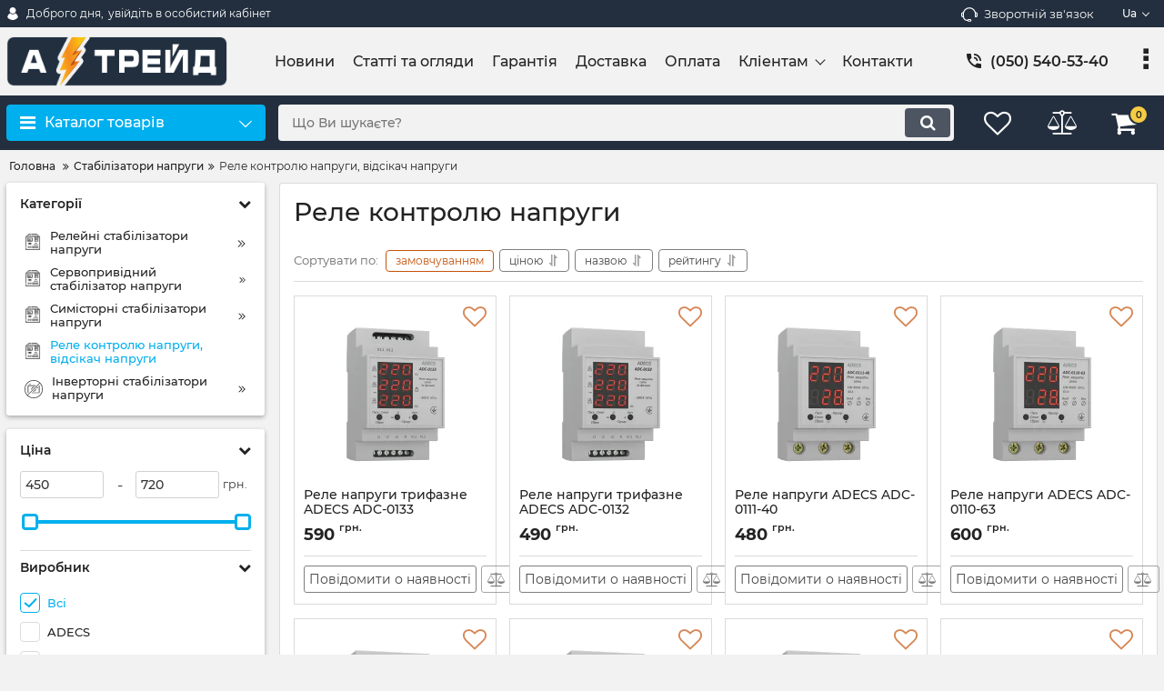

--- FILE ---
content_type: text/html; charset=utf-8
request_url: https://a-trade.com.ua/ua/catalog/rele-kontrolya-napryazheniya-otsekatel-napryazheniya
body_size: 22398
content:

<!DOCTYPE html>
<html  lang="uk" prefix="og: http://ogp.me/ns#">
    <head>
        
        <!-- Google tag (gtag.js) -->
        <script async src="https://www.googletagmanager.com/gtag/js?id=G-18HY5HJ2H1"></script>
        <script>
            window.dataLayer = window.dataLayer || [];
            function gtag(){dataLayer.push(arguments);}
            gtag('js', new Date());

            gtag('config', 'G-18HY5HJ2H1');
        </script>
        
                        
    <base href="https://a-trade.com.ua/">
<link href="https://a-trade.com.ua/design/okay_shop/fonts/montserrat/Montserrat-SemiBold.woff2" rel="preload" as="font" crossorigin="anonymous" type="font/woff2">
<link href="https://a-trade.com.ua/design/okay_shop/fonts/montserrat/Montserrat-Bold.woff2" rel="preload" as="font" crossorigin="anonymous" type="font/woff2">
<link href="https://a-trade.com.ua/design/okay_shop/fonts/montserrat/Montserrat-Regular.woff2" rel="preload" as="font" crossorigin="anonymous" type="font/woff2">
<link href="https://a-trade.com.ua/design/okay_shop/fonts/montserrat/Montserrat-Medium.woff2" rel="preload" as="font" crossorigin="anonymous" type="font/woff2">
<style>
    @font-face {
            font-family: 'Montserrat';
            font-display: swap;
            src: local('Montserrat SemiBold'), local('Montserrat-SemiBold'),
            url('https://a-trade.com.ua/design/okay_shop/fonts/montserrat/Montserrat-SemiBold.woff2') format('woff2'),
            url('https://a-trade.com.ua/design/okay_shop/fonts/montserrat/Montserrat-SemiBold.woff') format('woff');
            font-weight: 600;
            font-style: normal;
        }
        @font-face {
            font-family: 'Montserrat';
            font-display: swap;
            src: local('Montserrat Bold'), local('Montserrat-Bold'),
            url('https://a-trade.com.ua/design/okay_shop/fonts/montserrat/Montserrat-Bold.woff2') format('woff2'),
            url('https://a-trade.com.ua/design/okay_shop/fonts/montserrat/Montserrat-Bold.woff') format('woff');
            font-weight: bold;
            font-style: normal;
        }
        @font-face {
            font-family: 'Montserrat';
            font-display: swap;
            src: local('Montserrat Regular'), local('Montserrat-Regular'),
            url('https://a-trade.com.ua/design/okay_shop/fonts/montserrat/Montserrat-Regular.woff2') format('woff2'),
            url('https://a-trade.com.ua/design/okay_shop/fonts/montserrat/Montserrat-Regular.woff') format('woff');
            font-weight: normal;
            font-style: normal;
        }
        @font-face {
        font-family: 'Montserrat';
        font-display: swap;
        src: local('Montserrat Medium'), local('Montserrat-Medium'),
        url('https://a-trade.com.ua/design/okay_shop/fonts/montserrat/Montserrat-Medium.woff2') format('woff2'),
        url('https://a-trade.com.ua/design/okay_shop/fonts/montserrat/Montserrat-Medium.woff') format('woff');
        font-weight: 500;
        font-style: normal;
        }
</style>
<script src="/ua/common_js/e8f6c65df286169a562b6fd9a2e8c038.js" defer></script>
<link href="cache/css/okay_shop.head.9b04a24db0815839b51eda384e1ae81d.css" type="text/css" rel="stylesheet">
<script src="cache/js/okay_shop.head.89a6ddfba3f72aa0c2be5a91c4d2d6b7.js" defer></script>


    <script>
    const ut_tracker = {
            start: function(name) {
                performance.mark(name + ':start');
            },
            end: function(name) {
                performance.mark(name + ':end');
                performance.measure(name, name + ':start', name + ':end');
                console.log(name + ' duration: ' + performance.getEntriesByName(name)[0].duration);
            }
        }
</script>

        
<script type="application/ld+json">
    {
        "@context": "https://schema.org/",
        "@type": "WebSite",
        "name": "A-Trade.com.ua",
        "url": "https://a-trade.com.ua/ua",
        "potentialAction": {
        "@type": "SearchAction",
        "target": "https://a-trade.com.ua/ua/all-products?keyword={search_term_string}",
        "query-input": "required name=search_term_string"
        }
    }
</script>


        
<script type="application/ld+json">
    {
        "@context": "https://schema.org",
        "@type": "Organization",
        "name": "A-Trade.com.ua",
        "url": "https://a-trade.com.ua/ua",
        "logo": "https://a-trade.com.ua/files/images/logo.png",
        "sameAs": [
                    "https://www.facebook.com/a.trade.com.ua",                    "https://twitter.com/atradekiev"                ]
            }
</script>


    <title>
    Купити реле напруги офіційний дилер в Україні | A-Trade
</title>
    <meta name="description" content="Купити Реле контролю напруги, відсікач напруги за найкращою ціною ✈ Доставка по Україні ⭐ Інтернет-магазин A-Trade.com.ua ☎ (050) 540-53-40 ⭐ ✈ швидка доставка, ☑ гарантія! ⚡⚡⚡⚡ Розпродаж!"/>
<meta http-equiv="Content-Type" content="text/html; charset=UTF-8">
    <meta name="robots" content="index,follow">
<meta name="viewport" content="width=device-width, initial-scale=1.0">


        <meta property="og:title" content="Реле контролю напруги">
    <meta property="og:type" content="website">
    <meta property="og:url" content="https://a-trade.com.ua/ua/catalog/rele-kontrolya-napryazheniya-otsekatel-napryazheniya">
    <meta property="og:site_name" content="A-Trade.com.ua">
    <meta property="og:description" content="Купити Реле контролю напруги, відсікач напруги за найкращою ціною ✈ Доставка по Україні ⭐ Інтернет-магазин A-Trade.com.ua ☎ (050) 540-53-40 ⭐ ✈ швидка доставка, ☑ гарантія! ⚡⚡⚡⚡ Розпродаж!">
            <meta property="og:image" content="https://a-trade.com.ua/files/resized/categories/3870542_5.330x300.png">
        <link rel="image_src" href="https://a-trade.com.ua/files/resized/categories/3870542_5.330x300.png">
        <meta name="twitter:image" content="https://a-trade.com.ua/files/resized/categories/3870542_5.330x300.png">
            <meta name="twitter:url" content="https://a-trade.com.ua/ua/catalog/rele-kontrolya-napryazheniya-otsekatel-napryazheniya">
    <meta name="twitter:site" content="A-Trade.com.ua">
    <meta name="twitter:title" content="Реле контролю напруги">
    <meta name="twitter:description" content="Купити Реле контролю напруги, відсікач напруги за найкращою ціною ✈ Доставка по Україні ⭐ Інтернет-магазин A-Trade.com.ua ☎ (050) 540-53-40 ⭐ ✈ швидка доставка, ☑ гарантія! ⚡⚡⚡⚡ Розпродаж!">
        <link rel="canonical" href="https://a-trade.com.ua/ua/catalog/rele-kontrolya-napryazheniya-otsekatel-napryazheniya">
            <link rel="alternate" hreflang="x-default" href="https://a-trade.com.ua/catalog/rele-kontrolya-napryazheniya-otsekatel-napryazheniya" />
                <link rel="alternate" hreflang="ru" href="https://a-trade.com.ua/catalog/rele-kontrolya-napryazheniya-otsekatel-napryazheniya">
                            <link rel="alternate" hreflang="uk" href="https://a-trade.com.ua/ua/catalog/rele-kontrolya-napryazheniya-otsekatel-napryazheniya">
    <link rel="search" type="application/opensearchdescription+xml" title="https://a-trade.com.ua Search" href="https://a-trade.com.ua/ua/opensearch.xml" />
<link href="https://a-trade.com.ua/files/images/favicon.png?v=003" type="image/x-icon" rel="icon">
<link href="https://a-trade.com.ua/files/images/favicon.png?v=003" type="image/x-icon" rel="shortcut icon">
<script>
    ut_tracker.start('parsing:page');
</script>
    <script>
        ut_tracker.start('parsing:head:counters');
    </script>
            
        <script>
        ut_tracker.end('parsing:head:counters');
    </script>
    <script>
var fb_analytics = false;
var ga4_analytics = true;
var measurement_id = 'G-18HY5HJ2H1';
;
var ga_debug_mode = false;
<!-- Google Tag Manager -->
(function(w,d,s,l,i){w[l]=w[l]||[];w[l].push({'gtm.start':
        new Date().getTime(),event:'gtm.js'});const f=d.getElementsByTagName(s)[0],
    j=d.createElement(s),dl=l!=='dataLayer'?'&l='+l:'';j.async=true;j.src=
    'https://www.googletagmanager.com/gtm.js?id='+i+dl;f.parentNode.insertBefore(j,f);
})(window,document,'script','dataLayer','GTM-N75MSNT');
var route_name = 'category';
var controller = 'CategoryController';
</script>
    </head>
    <body class="d-flex flex-column other_page">
                                <!-- Google Tag Manager (noscript) -->
    <noscript><iframe src="https://www.googletagmanager.com/ns.html?id=GTM-N75MSNT" height="0" width="0" style="display:none;visibility:hidden"></iframe></noscript>

                            <header class="header">
                                    <div class="header__top hidden-md-down">
                        <div class="container">
                            <div class="f_row align-items-center flex-nowrap justify-content-between">
                                                                <div id="account" class="d-flex align-items-center f_col">
                                    <!-- User account -->
	<a class="d-inline-flex align-items-center account__link" href="javascript:;" onclick="document.location.href = '/ua/user/login'" title="увійдіть в особистий кабінет">
		<svg width="20px" height="20px" viewBox="0 0 43.028 43.028"><path fill="currentColor" d="M39.561,33.971l-0.145,0.174c-4.774,5.728-11.133,8.884-17.902,8.884c-6.77,0-13.128-3.155-17.903-8.884l-0.144-0.174l0.034-0.223c0.922-6.014,4.064-10.845,8.847-13.606l0.34-0.196l0.271,0.284c2.259,2.37,5.297,3.674,8.554,3.674s6.295-1.305,8.554-3.674l0.271-0.284l0.34,0.196c4.783,2.761,7.925,7.592,8.848,13.606L39.561,33.971z M21.514,21.489c5.924,0,10.744-4.82,10.744-10.744C32.258,4.821,27.438,0,21.514,0S10.77,4.821,10.77,10.744S15.59,21.489,21.514,21.489z"/></svg>        <span class="account__text" data-language="index_account">Доброго дня, </span>
		<span class="account__login" data-language="index_login">увійдіть в особистий кабінет</span>
	</a>
                                </div>
                                <div class="d-flex align-items-center f_col justify-content-end">
                                                                        <a class="fn_callback callback d-inline-flex align-items-center" href="#fn_callback" data-language="index_back_call">
                                        <svg viewBox="0 0 235.129 235.129" width="20px" height="20px"><path fill="currentColor" d="M212.027,84.433l-3.954,0.003c-10.912-40.466-48.044-69.228-90.549-69.228c-42.253,0-79.347,28.769-90.44,69.236l-3.987-0.003C10.361,84.441,0,94.802,0,107.538v25.941c0,12.734,10.361,23.094,23.097,23.094h2.874c3.697,29.087,28.603,51.648,58.681,51.648h5.515c2.926,6.87,9.744,11.699,17.669,11.699h19.455c10.585,0,19.197-8.611,19.197-19.195c0-10.586-8.612-19.199-19.197-19.199h-19.455c-7.923,0-14.739,4.828-17.666,11.695h-5.519c-24.347,0-44.154-19.805-44.154-44.148V92.785c7.758-36.299,40.035-62.576,77.027-62.576c37.237,0,69.551,26.267,77.108,62.548v56.31c0,4.142,3.358,7.5,7.5,7.5h9.9c12.735,0,23.096-10.36,23.096-23.095V107.53C235.129,94.795,224.768,84.433,212.027,84.433zM107.836,196.526h19.455c2.314,0,4.197,1.884,4.197,4.199c0,2.314-1.883,4.195-4.197,4.195h-19.455c-2.313,0-4.195-1.882-4.195-4.195C103.641,198.41,105.522,196.526,107.836,196.526z M15,133.479v-25.941c0-4.464,3.632-8.097,8.09-8.097l2.407,0.002v42.129h-2.4C18.632,141.573,15,137.942,15,133.479z M220.129,133.471c0,4.463-3.632,8.095-8.096,8.095h-2.4V99.435l2.4-0.002c4.464,0,8.096,3.632,8.096,8.097V133.471z"/></svg>                                        <span>
                                            Зворотній зв'язок
                                        </span>
                                    </a>
                                                                        <div class="switcher d-flex align-items-center">
                                        <!-- Languages -->
																								<div class="switcher__item d-flex align-items-center switcher__language">
			<div class="switcher__visible d-flex align-items-center">
				<span class="switcher__name hidden-xs-up">Українська</span>
				<span class="switcher__name">ua</span>
			</div>
			<div class="switcher__hidden">
															<a data-lang_label="ru" class="js-lang_switch switcher__link d-flex align-items-center " href="https://a-trade.com.ua/catalog/rele-kontrolya-napryazheniya-otsekatel-napryazheniya">
							<span class="switcher__name">Російська</span>
							<span class="switcher__name hidden-xl-up">ru</span>
						</a>
																													<a data-lang_label="ua" class="js-lang_switch switcher__link d-flex align-items-center  active" href="https://a-trade.com.ua/ua/catalog/rele-kontrolya-napryazheniya-otsekatel-napryazheniya">
							<span class="switcher__name">Українська</span>
							<span class="switcher__name hidden-xl-up">ua</span>
						</a>
												</div>
		</div>
	
<!-- Currencies -->
                                    </div>
                                </div>
                            </div>
                        </div>
                    </div>
                    <div class="header__center hidden-md-down" >
                        <div class="container">
                            <div class="f_row no_gutters flex-nowrap align-items-center justify-content-between">
                                                                <div class="fn_menu_switch menu_switcher"></div>
                                                                <div class="header__logo logo">
                                                                            <a class="logo__link " href="/ua">
                                                                                            <img src="https://a-trade.com.ua/files/images/logo.png?v=017" alt="A-Trade.com.ua"/>
                                                                                    </a>
                                                                    </div>
                                                                <div class="header__menu d-flex flex-wrap">
                                        
    
        <ul class="fn_menu_list menu_group__list menu_group__list--1 menu_group--header">
                        <li class="menu_group__item menu_group__item--1 ">
            <a class="menu_group__link"  href="/ua/text-news" >
                <span>Новини</span>
            </a>
            
        
        </li>
                                <li class="menu_group__item menu_group__item--1 ">
            <a class="menu_group__link"  href="/ua/text-obzor" >
                <span>Статті та огляди</span>
            </a>
            
        
        </li>
                                <li class="menu_group__item menu_group__item--1 ">
            <a class="menu_group__link"  href="/ua/garantiya" >
                <span>Гарантія</span>
            </a>
            
        
        </li>
                                <li class="menu_group__item menu_group__item--1 ">
            <a class="menu_group__link"  href="/ua/dostavka" >
                <span>Доставка</span>
            </a>
            
        
        </li>
                                <li class="menu_group__item menu_group__item--1 ">
            <a class="menu_group__link"  href="/ua/oplata" >
                <span>Оплата</span>
            </a>
            
        
        </li>
                                <li class="menu_group__item menu_group__item--1 menu_eventer">
            <a class="menu_group__link"  href="/ua" >
                <span>Кліентам</span>
            </a>
            
        <ul class="fn_menu_list menu_group__list menu_group__list--2 menu_group--header">
                        <li class="menu_group__item menu_group__item--2 ">
            <a class="menu_group__link"  href="/ua/sotrudnichestvo" >
                <span>Співробітництво</span>
            </a>
            
        
        </li>
                                <li class="menu_group__item menu_group__item--2 ">
            <a class="menu_group__link"  href="/ua/dlya-dilerov" >
                <span>Для дилерів</span>
            </a>
            
        
        </li>
                    </ul>
        
        </li>
                                <li class="menu_group__item menu_group__item--1 ">
            <a class="menu_group__link"  href="/ua/kontakty" >
                <span>Контакти</span>
            </a>
            
        
        </li>
                    </ul>
        

                                </div>
                                                                <div class="header-contact">
                                    <div class="header-contact__inner ">
                                                                                                                                    <div class="header-contact__item header-contact--phone header-contact__item--visible">
                                                    <a class="d-flex align-items-center header-contact__section" href="tel:0505405340">
                                                        <svg width="20px" height="20px" viewBox="0 0 459 459"><path fill="currentColor" d="M433.5,318.75c-30.6,0-61.2-5.1-91.8-15.3c-7.65-2.55-17.851,0-25.5,5.1L260.1,364.65c-71.399-35.7-130.05-96.9-168.3-168.3l56.1-56.1c7.65-7.65,10.2-17.85,5.1-25.5c-7.65-28.05-12.75-58.65-12.75-89.25c0-15.3-10.2-25.5-25.5-25.5H25.5C10.2,0,0,10.2,0,25.5C0,265.2,193.8,459,433.5,459c15.3,0,25.5-10.2,25.5-25.5v-89.25C459,328.95,448.8,318.75,433.5,318.75z M408,229.5h51C459,102,357,0,229.5,0v51C328.95,51,408,130.05,408,229.5z M306,229.5h51c0-71.4-56.1-127.5-127.5-127.5v51C272.85,153,306,186.15,306,229.5z"/></svg>                                                        <span>
                                                            (050) 540-53-40
                                                        </span>
                                                    </a>
                                                </div>
                                                                                            <div class="header-contact__item header-contact--phone">
                                                    <a class="d-flex align-items-center header-contact__section" href="tel:0962838666">
                                                        <svg width="20px" height="20px" viewBox="0 0 459 459"><path fill="currentColor" d="M433.5,318.75c-30.6,0-61.2-5.1-91.8-15.3c-7.65-2.55-17.851,0-25.5,5.1L260.1,364.65c-71.399-35.7-130.05-96.9-168.3-168.3l56.1-56.1c7.65-7.65,10.2-17.85,5.1-25.5c-7.65-28.05-12.75-58.65-12.75-89.25c0-15.3-10.2-25.5-25.5-25.5H25.5C10.2,0,0,10.2,0,25.5C0,265.2,193.8,459,433.5,459c15.3,0,25.5-10.2,25.5-25.5v-89.25C459,328.95,448.8,318.75,433.5,318.75z M408,229.5h51C459,102,357,0,229.5,0v51C328.95,51,408,130.05,408,229.5z M306,229.5h51c0-71.4-56.1-127.5-127.5-127.5v51C272.85,153,306,186.15,306,229.5z"/></svg>                                                        <span>
                                                            (096) 283-86-66
                                                        </span>
                                                    </a>
                                                </div>
                                                                                            <div class="header-contact__item header-contact--phone">
                                                    <a class="d-flex align-items-center header-contact__section" href="tel:0635129262">
                                                        <svg width="20px" height="20px" viewBox="0 0 459 459"><path fill="currentColor" d="M433.5,318.75c-30.6,0-61.2-5.1-91.8-15.3c-7.65-2.55-17.851,0-25.5,5.1L260.1,364.65c-71.399-35.7-130.05-96.9-168.3-168.3l56.1-56.1c7.65-7.65,10.2-17.85,5.1-25.5c-7.65-28.05-12.75-58.65-12.75-89.25c0-15.3-10.2-25.5-25.5-25.5H25.5C10.2,0,0,10.2,0,25.5C0,265.2,193.8,459,433.5,459c15.3,0,25.5-10.2,25.5-25.5v-89.25C459,328.95,448.8,318.75,433.5,318.75z M408,229.5h51C459,102,357,0,229.5,0v51C328.95,51,408,130.05,408,229.5z M306,229.5h51c0-71.4-56.1-127.5-127.5-127.5v51C272.85,153,306,186.15,306,229.5z"/></svg>                                                        <span>
                                                            (063) 512-92-62
                                                        </span>
                                                    </a>
                                                </div>
                                                                                                                                                                        <div class="header-contact__item header-contact--email ">
                                                <a class="d-flex align-items-center header-contact__section" href="mailto:info@a-trade.com.ua" >
                                                    <span>
                                                        info@a-trade.com.ua
                                                    </span>
                                                </a>
                                            </div>
                                                                                                                            <div class="header-contact__item header-contact--time ">
                                                <div class="d-flex align-items-center header-contact__section">
                                                    <div class="header-contact__title-s">
                                                        <div>Режим роботи магазину: <br /><strong>ПН - ПТ: з 9:00 до 18:00</strong></div>
                                                    </div>
                                                </div>
                                            </div>
                                                                            </div>
                                </div>
                            </div>
                        </div>
                    </div>
                                <div class="header__bottom">
                    <div class="fn_header__sticky " data-margin-top="0" data-sticky-for="991" data-sticky-class="is-sticky">
                        <div class="container">
                            <div class="header__bottom_panel f_row no_gutters flex-nowrap align-content-stretch justify-content-between">
                                                                <div class="fn_menu_switch menu_switcher hidden-lg-up">
                                    <div class="menu_switcher__heading d-flex align-items-center">
                                        <i class="fa fa-bars catalog_icon"></i>
                                        <span class="" data-language="index_mobile_menu">
                                            Меню
                                        </span>
                                    </div>
                                </div>
                                                                <div class="fn_catalog_switch button--blick catalog_button d-lg-flex hidden-md-down ">
                                    <div class="catalog_button__heading d-flex align-items-center ">
                                        <i class="fa fa-bars catalog_icon"></i>
                                        <span class="" data-language="index_categories">
                                            Каталог товарів
                                        </span>
                                                                                    <span class="catalog_button__arrow">
                                                <svg class="arrow_right" width="24" height="24" viewBox="0 0 24 24"><path fill="currentColor" d="M16.462 12l-9.805-10.188c-0.368-0.371-0.368-0.971 0-1.344 0.368-0.371 0.962-0.371 1.33 0l10.751 10.858c0.368 0.372 0.368 0.973 0 1.344l-10.751 10.858c-0.368 0.372-0.962 0.371-1.33 0-0.368-0.369-0.368-0.971 0-1.344l9.805-10.184z"></path></svg>                                            </span>
                                                                            </div>
                                </div>
                                                                <form id="fn_search" class="fn_search_mob search d-md-flex" action="/ua/all-products">
                                    <input class="fn_search search__input" type="text" name="keyword" value="" aria-label="search" data-language="index_search" placeholder="Що Ви шукаєте?"/>
                                    <button class="search__button d-flex align-items-center justify-content-center" aria-label="search" type="submit"></button>
                                </form>
                                <div class="header_informers d-flex align-items-center">
                                                                        <div class="fn_search_toggle header_informers__item d-flex align-items-center justify-content-center hidden-md-up">
                                        <svg viewBox="0 0 512 512" width="30px" height="30px"><path fill="currentColor" d="M495,466.2L377.2,348.4c29.2-35.6,46.8-81.2,46.8-130.9C424,103.5,331.5,11,217.5,11C103.4,11,11,103.5,11,217.5   S103.4,424,217.5,424c49.7,0,95.2-17.5,130.8-46.7L466.1,495c8,8,20.9,8,28.9,0C503,487.1,503,474.1,495,466.2z M217.5,382.9   C126.2,382.9,52,308.7,52,217.5S126.2,52,217.5,52C308.7,52,383,126.3,383,217.5S308.7,382.9,217.5,382.9z"/></svg>                                    </div>
                                                                        <div id="wishlist" class="header_informers__item d-flex align-items-center justify-content-center">
                                        <!-- Информер избранного (отдаётся аяксом) -->
    <span class="header_informers__link d-flex align-items-center">
        <i class="d-flex align-items-center fa fa-heart-o"></i>
            </span>
                                    </div>
                                                                        <div id="comparison" class="header_informers__item d-flex align-items-center justify-content-center">
                                        <!-- Сomparison informer (given by Ajax) -->
    <div class="header_informers__link d-flex align-items-center">
        <i class="d-flex align-items-center fa fa-balance-scale"></i>
    </div>
                                    </div>
                                                                        <div id="cart_informer" class="header_informers__item d-flex align-items-center justify-content-center">
                                        <!-- Cart informer (given by Ajax) -->
    <div class="header_informers__link d-flex align-items-center">
        <i class="d-flex align-items-center fa fa-shopping-cart"></i>
        <span class="cart_counter">0</span>
            </div>
                                    </div>
                                </div>
                                                                                                    <nav class="fn_catalog_menu categories_nav hidden-md-down ">
                                        <!-- Desktop categories template -->


            <div class="level_1 categories_nav__menu">
            <ul class="fn_category_scroll categories_menu ">
                                                                                        <li class="categories_menu__item has_child">
                                <a class="d-flex align-items-center categories_menu__link" href="/ua/catalog/generatory" data-category="2">
                                                                                                                                                                        <span class="categories_menu__icon lazy" data-bg="url(https://a-trade.com.ua/files/resized/categories/2276355.22x22.png)" ></span>
                                                                                                                                                            <span class="categories_menu__name">Генератори</span>
                                    <svg class="arrow_right" width="24" height="24" viewBox="0 0 24 24"><path fill="currentColor" d="M16.462 12l-9.805-10.188c-0.368-0.371-0.368-0.971 0-1.344 0.368-0.371 0.962-0.371 1.33 0l10.751 10.858c0.368 0.372 0.368 0.973 0 1.344l-10.751 10.858c-0.368 0.372-0.962 0.371-1.33 0-0.368-0.369-0.368-0.971 0-1.344l9.805-10.184z"></path></svg>                                </a>
                                
            <div class="level_2 categories_nav__subcategory">
            <ul class="fn_category_scroll subcategory ">
                                                                                        <li class="categories_menu__item">
                                <a class="categories_menu__link d-flex align-items-center d-flex align-items-center" href="/ua/catalog/benzinovye-generatory" data-category="13">
                                                                        <span class="d-flex align-items-center categories_menu__name">Бензинові генератори</span>
                                </a>
                            </li>
                                                                                                                                    <li class="categories_menu__item">
                                <a class="categories_menu__link d-flex align-items-center d-flex align-items-center" href="/ua/catalog/dizelnye-generatory" data-category="15">
                                                                        <span class="d-flex align-items-center categories_menu__name">Дизельні генератори</span>
                                </a>
                            </li>
                                                                                                                                                                        <li class="categories_menu__item">
                                <a class="categories_menu__link d-flex align-items-center d-flex align-items-center" href="/ua/catalog/invertornye-generatory" data-category="17">
                                                                        <span class="d-flex align-items-center categories_menu__name">Інверторні генератори</span>
                                </a>
                            </li>
                                                                                                                                                                        <li class="categories_menu__item">
                                <a class="categories_menu__link d-flex align-items-center d-flex align-items-center" href="/ua/catalog/dvuhtoplivnye-generatory-gazbenzin" data-category="280">
                                                                        <span class="d-flex align-items-center categories_menu__name">Двопаливні генератори (газ/бензин)</span>
                                </a>
                            </li>
                                                                        </ul>
        </div>
    
                            </li>
                                                                                                                                    <li class="categories_menu__item has_child">
                                <a class="d-flex align-items-center categories_menu__link" href="/ua/catalog/akkumulyatornye-batarei" data-category="4">
                                                                                                                                                                        <span class="categories_menu__icon lazy" data-bg="url(https://a-trade.com.ua/files/resized/categories/2990868.22x22.png)" ></span>
                                                                                                                                                            <span class="categories_menu__name">Акумуляторні батареї</span>
                                    <svg class="arrow_right" width="24" height="24" viewBox="0 0 24 24"><path fill="currentColor" d="M16.462 12l-9.805-10.188c-0.368-0.371-0.368-0.971 0-1.344 0.368-0.371 0.962-0.371 1.33 0l10.751 10.858c0.368 0.372 0.368 0.973 0 1.344l-10.751 10.858c-0.368 0.372-0.962 0.371-1.33 0-0.368-0.369-0.368-0.971 0-1.344l9.805-10.184z"></path></svg>                                </a>
                                
            <div class="level_2 categories_nav__subcategory">
            <ul class="fn_category_scroll subcategory ">
                                                                                        <li class="categories_menu__item">
                                <a class="categories_menu__link d-flex align-items-center d-flex align-items-center" href="/ua/catalog/gelevye-akkumulyatory" data-category="24">
                                                                        <span class="d-flex align-items-center categories_menu__name">Гелеві акумулятори</span>
                                </a>
                            </li>
                                                                                                                                    <li class="categories_menu__item">
                                <a class="categories_menu__link d-flex align-items-center d-flex align-items-center" href="/ua/catalog/multigelevye-akkumulyatornye-batarei" data-category="25">
                                                                        <span class="d-flex align-items-center categories_menu__name">Мультигелеві акумулятори</span>
                                </a>
                            </li>
                                                                                                                                    <li class="categories_menu__item">
                                <a class="categories_menu__link d-flex align-items-center d-flex align-items-center" href="/ua/catalog/agm-akkumulyatornye-batarei" data-category="26">
                                                                        <span class="d-flex align-items-center categories_menu__name">AGM акумулятори</span>
                                </a>
                            </li>
                                                                                                                                    <li class="categories_menu__item">
                                <a class="categories_menu__link d-flex align-items-center d-flex align-items-center" href="/ua/catalog/tyagovye-akkumulyatory" data-category="210">
                                                                        <span class="d-flex align-items-center categories_menu__name">Тягові акумулятори</span>
                                </a>
                            </li>
                                                                                                                                                                                                            <li class="categories_menu__item">
                                <a class="categories_menu__link d-flex align-items-center d-flex align-items-center" href="/ua/catalog/karbonovye-akkumulyatory" data-category="272">
                                                                        <span class="d-flex align-items-center categories_menu__name">Карбонові акумулятори</span>
                                </a>
                            </li>
                                                                                                                                    <li class="categories_menu__item">
                                <a class="categories_menu__link d-flex align-items-center d-flex align-items-center" href="/ua/catalog/litievye-akkumulyatory" data-category="273">
                                                                        <span class="d-flex align-items-center categories_menu__name">Акумулятори літієві</span>
                                </a>
                            </li>
                                                                        </ul>
        </div>
    
                            </li>
                                                                                                                                    <li class="categories_menu__item has_child">
                                <a class="d-flex align-items-center categories_menu__link" href="/ua/catalog/istochniki-bespereboynogo-pitaniya" data-category="5">
                                                                                                                                                                        <span class="categories_menu__icon lazy" data-bg="url(https://a-trade.com.ua/files/resized/categories/7310292.22x22.png)" ></span>
                                                                                                                                                            <span class="categories_menu__name">Джерела безперебійного живлення (ДБЖ)</span>
                                    <svg class="arrow_right" width="24" height="24" viewBox="0 0 24 24"><path fill="currentColor" d="M16.462 12l-9.805-10.188c-0.368-0.371-0.368-0.971 0-1.344 0.368-0.371 0.962-0.371 1.33 0l10.751 10.858c0.368 0.372 0.368 0.973 0 1.344l-10.751 10.858c-0.368 0.372-0.962 0.371-1.33 0-0.368-0.369-0.368-0.971 0-1.344l9.805-10.184z"></path></svg>                                </a>
                                
            <div class="level_2 categories_nav__subcategory">
            <ul class="fn_category_scroll subcategory ">
                                                                                        <li class="categories_menu__item">
                                <a class="categories_menu__link d-flex align-items-center d-flex align-items-center" href="/ua/catalog/ibp-s-pravilnoj-sinusoidoj" data-category="271">
                                                                        <span class="d-flex align-items-center categories_menu__name">ДБЖ з правильною синусоїдою</span>
                                </a>
                            </li>
                                                                                                                                    <li class="categories_menu__item">
                                <a class="categories_menu__link d-flex align-items-center d-flex align-items-center" href="/ua/catalog/ibp-s-dvoynym-preobrazovaniem-online" data-category="263">
                                                                        <span class="d-flex align-items-center categories_menu__name">ДБЖ з подвійним перетворенням (On-line)</span>
                                </a>
                            </li>
                                                                                                                                    <li class="categories_menu__item">
                                <a class="categories_menu__link d-flex align-items-center d-flex align-items-center" href="/ua/catalog/ibp-lineynointeraktivnye" data-category="267">
                                                                        <span class="d-flex align-items-center categories_menu__name">ДБЖ лінійно-інтерактивний</span>
                                </a>
                            </li>
                                                                                                                                    <li class="categories_menu__item">
                                <a class="categories_menu__link d-flex align-items-center d-flex align-items-center" href="/ua/catalog/ibp-offline-rezervnye" data-category="268">
                                                                        <span class="d-flex align-items-center categories_menu__name">ДБЖ Off-line (Резервні)</span>
                                </a>
                            </li>
                                                                                                                                    <li class="categories_menu__item">
                                <a class="categories_menu__link d-flex align-items-center d-flex align-items-center" href="/ua/catalog/komplekty-dlya-rezervnogo-pitaniya" data-category="230">
                                                                        <span class="d-flex align-items-center categories_menu__name">Комплекти для резервного живлення</span>
                                </a>
                            </li>
                                                                        </ul>
        </div>
    
                            </li>
                                                                                                                                    <li class="categories_menu__item has_child">
                                <a class="d-flex align-items-center categories_menu__link" href="/ua/catalog/stabilizatory-napryazheniya" data-category="3">
                                                                                                                                                                        <span class="categories_menu__icon lazy" data-bg="url(https://a-trade.com.ua/files/resized/categories/3870542.22x22.png)" ></span>
                                                                                                                                                            <span class="categories_menu__name">Стабілізатори напруги</span>
                                    <svg class="arrow_right" width="24" height="24" viewBox="0 0 24 24"><path fill="currentColor" d="M16.462 12l-9.805-10.188c-0.368-0.371-0.368-0.971 0-1.344 0.368-0.371 0.962-0.371 1.33 0l10.751 10.858c0.368 0.372 0.368 0.973 0 1.344l-10.751 10.858c-0.368 0.372-0.962 0.371-1.33 0-0.368-0.369-0.368-0.971 0-1.344l9.805-10.184z"></path></svg>                                </a>
                                
            <div class="level_2 categories_nav__subcategory">
            <ul class="fn_category_scroll subcategory ">
                                                                                        <li class="categories_menu__item">
                                <a class="categories_menu__link d-flex align-items-center d-flex align-items-center" href="/ua/catalog/releynye-stabilizatory" data-category="19">
                                                                        <span class="d-flex align-items-center categories_menu__name">Релейні стабілізатори напруги</span>
                                </a>
                            </li>
                                                                                                                                    <li class="categories_menu__item">
                                <a class="categories_menu__link d-flex align-items-center d-flex align-items-center" href="/ua/catalog/servoprivodnye-stabilizatory" data-category="20">
                                                                        <span class="d-flex align-items-center categories_menu__name">Сервопривідний стабілізатор напруги</span>
                                </a>
                            </li>
                                                                                                                                    <li class="categories_menu__item">
                                <a class="categories_menu__link d-flex align-items-center d-flex align-items-center" href="/ua/catalog/simistornye-stabilizatory" data-category="21">
                                                                        <span class="d-flex align-items-center categories_menu__name">Симісторні стабілізатори напруги</span>
                                </a>
                            </li>
                                                                                                                                    <li class="categories_menu__item">
                                <a class="categories_menu__link d-flex align-items-center d-flex align-items-center selected" href="/ua/catalog/rele-kontrolya-napryazheniya-otsekatel-napryazheniya" data-category="276">
                                                                        <span class="d-flex align-items-center categories_menu__name">Реле контролю напруги, відсікач напруги</span>
                                </a>
                            </li>
                                                                                                                                    <li class="categories_menu__item">
                                <a class="categories_menu__link d-flex align-items-center d-flex align-items-center" href="/ua/catalog/invertornyj-stabilizator-napryazheniya" data-category="279">
                                                                        <span class="d-flex align-items-center categories_menu__name">Інверторні стабілізатори напруги</span>
                                </a>
                            </li>
                                                                        </ul>
        </div>
    
                            </li>
                                                                                                                                    <li class="categories_menu__item has_child">
                                <a class="d-flex align-items-center categories_menu__link" href="/ua/catalog/invertorypreobrazovateli-setevye-avtonomnye-ibp-gibridnye" data-category="239">
                                                                                                                                                                        <span class="categories_menu__icon lazy" data-bg="url(https://a-trade.com.ua/files/resized/categories/8772483.22x22.png)" ></span>
                                                                                                                                                            <span class="categories_menu__name">Інвертори-перетворювачі (мережні, автономні, ДБЖ, гібридні)</span>
                                    <svg class="arrow_right" width="24" height="24" viewBox="0 0 24 24"><path fill="currentColor" d="M16.462 12l-9.805-10.188c-0.368-0.371-0.368-0.971 0-1.344 0.368-0.371 0.962-0.371 1.33 0l10.751 10.858c0.368 0.372 0.368 0.973 0 1.344l-10.751 10.858c-0.368 0.372-0.962 0.371-1.33 0-0.368-0.369-0.368-0.971 0-1.344l9.805-10.184z"></path></svg>                                </a>
                                
            <div class="level_2 categories_nav__subcategory">
            <ul class="fn_category_scroll subcategory ">
                                                                                        <li class="categories_menu__item">
                                <a class="categories_menu__link d-flex align-items-center d-flex align-items-center" href="/ua/catalog/setevye-invertory" data-category="240">
                                                                        <span class="d-flex align-items-center categories_menu__name">Мережеві інвертори</span>
                                </a>
                            </li>
                                                                                                                                    <li class="categories_menu__item">
                                <a class="categories_menu__link d-flex align-items-center d-flex align-items-center" href="/ua/catalog/gibridnye-invertory" data-category="241">
                                                                        <span class="d-flex align-items-center categories_menu__name">Гібридні інвертори</span>
                                </a>
                            </li>
                                                                                                                                    <li class="categories_menu__item">
                                <a class="categories_menu__link d-flex align-items-center d-flex align-items-center" href="/ua/catalog/avtonomnye-invertory" data-category="242">
                                                                        <span class="d-flex align-items-center categories_menu__name">Автономні інвертори</span>
                                </a>
                            </li>
                                                                        </ul>
        </div>
    
                            </li>
                                                                                                                                    <li class="categories_menu__item">
                                <a class="categories_menu__link d-flex align-items-center d-flex align-items-center" href="/ua/catalog/puskozaryadnye-i-zaryadnye-ustroystva" data-category="127">
                                                                                                                                                                        <span class="categories_menu__icon lazy" data-bg="url(https://a-trade.com.ua/files/resized/categories/978023.22x22.png)" ></span>
                                                                                                                                                            <span class="d-flex align-items-center categories_menu__name">Пуско-зарядні та зарядні пристрої</span>
                                </a>
                            </li>
                                                                                                                                    <li class="categories_menu__item has_child">
                                <a class="d-flex align-items-center categories_menu__link" href="/ua/catalog/vodosnabzhenie-saddom" data-category="6">
                                                                                                                                                                        <span class="categories_menu__icon lazy" data-bg="url(https://a-trade.com.ua/files/resized/categories/416274.22x22.png)" ></span>
                                                                                                                                                            <span class="categories_menu__name">Водопостачання Сад-Дом</span>
                                    <svg class="arrow_right" width="24" height="24" viewBox="0 0 24 24"><path fill="currentColor" d="M16.462 12l-9.805-10.188c-0.368-0.371-0.368-0.971 0-1.344 0.368-0.371 0.962-0.371 1.33 0l10.751 10.858c0.368 0.372 0.368 0.973 0 1.344l-10.751 10.858c-0.368 0.372-0.962 0.371-1.33 0-0.368-0.369-0.368-0.971 0-1.344l9.805-10.184z"></path></svg>                                </a>
                                
            <div class="level_2 categories_nav__subcategory">
            <ul class="fn_category_scroll subcategory ">
                                                                                        <li class="categories_menu__item has_child">
                                <a class="d-flex align-items-center categories_menu__link" href="/ua/catalog/nasosy" data-category="8">
                                                                                                                                                    <span class="categories_menu__name">Насоси</span>
                                    <svg class="arrow_right" width="24" height="24" viewBox="0 0 24 24"><path fill="currentColor" d="M16.462 12l-9.805-10.188c-0.368-0.371-0.368-0.971 0-1.344 0.368-0.371 0.962-0.371 1.33 0l10.751 10.858c0.368 0.372 0.368 0.973 0 1.344l-10.751 10.858c-0.368 0.372-0.962 0.371-1.33 0-0.368-0.369-0.368-0.971 0-1.344l9.805-10.184z"></path></svg>                                </a>
                                
            <div class="level_3 categories_nav__subcategory">
            <ul class="fn_category_scroll subcategory ">
                                                                                        <li class="categories_menu__item">
                                <a class="categories_menu__link d-flex align-items-center d-flex align-items-center" href="/ua/catalog/nasosy-dlya-vodosnabzheniya" data-category="28">
                                                                            <div class="d-flex align-items-center justify-content-center categories_menu__image">
                                                                                                                                            <picture>
                                                                                                            <source type="image/webp" data-srcset="https://a-trade.com.ua/files/resized/categories/7baf9623bb4aab1f2b47cdc7cdacbef4.65x65.jpg.webp">
                                                                                                        <source data-srcset="https://a-trade.com.ua/files/resized/categories/7baf9623bb4aab1f2b47cdc7cdacbef4.65x65.jpg">
                                                    <img class="lazy" width="65" height="65" style="object-fit: scale-down;" data-src="https://a-trade.com.ua/files/resized/categories/7baf9623bb4aab1f2b47cdc7cdacbef4.65x65.jpg" src="https://a-trade.com.ua/design/okay_shop/images/xloading.gif" alt="Насоси для водопостачання" title="Насоси для водопостачання"/>
                                                </picture>
                                                                                                                                    </div>
                                                                        <span class="d-flex align-items-center categories_menu__name">Насоси для водопостачання</span>
                                </a>
                            </li>
                                                                                                                                    <li class="categories_menu__item">
                                <a class="categories_menu__link d-flex align-items-center d-flex align-items-center" href="/ua/catalog/nasosy-dlya-vodootvedeniya" data-category="34">
                                                                            <div class="d-flex align-items-center justify-content-center categories_menu__image">
                                                                                                                                            <picture>
                                                                                                            <source type="image/webp" data-srcset="https://a-trade.com.ua/files/resized/categories/133f4a6053670f802119f76a7615c45a.65x65.jpg.webp">
                                                                                                        <source data-srcset="https://a-trade.com.ua/files/resized/categories/133f4a6053670f802119f76a7615c45a.65x65.jpg">
                                                    <img class="lazy" width="65" height="65" style="object-fit: scale-down;" data-src="https://a-trade.com.ua/files/resized/categories/133f4a6053670f802119f76a7615c45a.65x65.jpg" src="https://a-trade.com.ua/design/okay_shop/images/xloading.gif" alt="Насоси для водовідведення" title="Насоси для водовідведення"/>
                                                </picture>
                                                                                                                                    </div>
                                                                        <span class="d-flex align-items-center categories_menu__name">Насоси для водовідведення</span>
                                </a>
                            </li>
                                                                                                                                    <li class="categories_menu__item">
                                <a class="categories_menu__link d-flex align-items-center d-flex align-items-center" href="/ua/catalog/gidroakkumulyatory" data-category="38">
                                                                            <div class="d-flex align-items-center justify-content-center categories_menu__image">
                                                                                                                                            <picture>
                                                                                                            <source type="image/webp" data-srcset="https://a-trade.com.ua/files/resized/categories/7fd76eea0fc099f55d8de4def0c5f85e.65x65.png.webp">
                                                                                                        <source data-srcset="https://a-trade.com.ua/files/resized/categories/7fd76eea0fc099f55d8de4def0c5f85e.65x65.png">
                                                    <img class="lazy" width="65" height="65" style="object-fit: scale-down;" data-src="https://a-trade.com.ua/files/resized/categories/7fd76eea0fc099f55d8de4def0c5f85e.65x65.png" src="https://a-trade.com.ua/design/okay_shop/images/xloading.gif" alt="Гідроакумулятори та розширювальні баки" title="Гідроакумулятори та розширювальні баки"/>
                                                </picture>
                                                                                                                                    </div>
                                                                        <span class="d-flex align-items-center categories_menu__name">Гідроакумулятори та розширювальні баки</span>
                                </a>
                            </li>
                                                                                                                                    <li class="categories_menu__item">
                                <a class="categories_menu__link d-flex align-items-center d-flex align-items-center" href="/ua/catalog/nasosy-dlya-fontanov-i-prudov" data-category="39">
                                                                            <div class="d-flex align-items-center justify-content-center categories_menu__image">
                                                                                                                                            <picture>
                                                                                                            <source type="image/webp" data-srcset="https://a-trade.com.ua/files/resized/categories/ce69744fd8e91442cc90f4ba85ed4117.65x65.jpg.webp">
                                                                                                        <source data-srcset="https://a-trade.com.ua/files/resized/categories/ce69744fd8e91442cc90f4ba85ed4117.65x65.jpg">
                                                    <img class="lazy" width="65" height="65" style="object-fit: scale-down;" data-src="https://a-trade.com.ua/files/resized/categories/ce69744fd8e91442cc90f4ba85ed4117.65x65.jpg" src="https://a-trade.com.ua/design/okay_shop/images/xloading.gif" alt="Насоси для фонтанів та ставків" title="Насоси для фонтанів та ставків"/>
                                                </picture>
                                                                                                                                    </div>
                                                                        <span class="d-flex align-items-center categories_menu__name">Насоси для фонтанів та ставків</span>
                                </a>
                            </li>
                                                                                                                                                                        <li class="categories_menu__item">
                                <a class="categories_menu__link d-flex align-items-center d-flex align-items-center" href="/ua/catalog/nasosy-dlya-basseynov" data-category="158">
                                                                            <div class="d-flex align-items-center justify-content-center categories_menu__image">
                                                                                                                                            <picture>
                                                                                                            <source type="image/webp" data-srcset="https://a-trade.com.ua/files/resized/categories/e2e37a95f7fe44690b219ac742c6580f.65x65.png.webp">
                                                                                                        <source data-srcset="https://a-trade.com.ua/files/resized/categories/e2e37a95f7fe44690b219ac742c6580f.65x65.png">
                                                    <img class="lazy" width="65" height="65" style="object-fit: scale-down;" data-src="https://a-trade.com.ua/files/resized/categories/e2e37a95f7fe44690b219ac742c6580f.65x65.png" src="https://a-trade.com.ua/design/okay_shop/images/xloading.gif" alt="Насоси для басейнів" title="Насоси для басейнів"/>
                                                </picture>
                                                                                                                                    </div>
                                                                        <span class="d-flex align-items-center categories_menu__name">Насоси для басейнів</span>
                                </a>
                            </li>
                                                                                                                                    <li class="categories_menu__item">
                                <a class="categories_menu__link d-flex align-items-center d-flex align-items-center" href="/ua/catalog/nasosy-dlya-skvazhin-needle" data-category="275">
                                                                            <div class="d-flex align-items-center justify-content-center categories_menu__image">
                                                                                                                                            <picture>
                                                                                                            <source type="image/webp" data-srcset="https://a-trade.com.ua/files/resized/categories/d5550904919f95fa681cd9bbfd813a2a.65x65.png.webp">
                                                                                                        <source data-srcset="https://a-trade.com.ua/files/resized/categories/d5550904919f95fa681cd9bbfd813a2a.65x65.png">
                                                    <img class="lazy" width="65" height="65" style="object-fit: scale-down;" data-src="https://a-trade.com.ua/files/resized/categories/d5550904919f95fa681cd9bbfd813a2a.65x65.png" src="https://a-trade.com.ua/design/okay_shop/images/xloading.gif" alt="Насоси для свердловин NEEDLE" title="Насоси для свердловин NEEDLE"/>
                                                </picture>
                                                                                                                                    </div>
                                                                        <span class="d-flex align-items-center categories_menu__name">Насоси для свердловин NEEDLE</span>
                                </a>
                            </li>
                                                                                                                                    <li class="categories_menu__item">
                                <a class="categories_menu__link d-flex align-items-center d-flex align-items-center" href="/ua/catalog/kabeli-i-provoda-dlya-nasosov" data-category="278">
                                                                            <div class="d-flex align-items-center justify-content-center categories_menu__image">
                                                                                                                                            <picture>
                                                                                                            <source type="image/webp" data-srcset="https://a-trade.com.ua/files/resized/categories/849ea945cb68798ca9428d55b8924fe5.65x65.jpg.webp">
                                                                                                        <source data-srcset="https://a-trade.com.ua/files/resized/categories/849ea945cb68798ca9428d55b8924fe5.65x65.jpg">
                                                    <img class="lazy" width="65" height="65" style="object-fit: scale-down;" data-src="https://a-trade.com.ua/files/resized/categories/849ea945cb68798ca9428d55b8924fe5.65x65.jpg" src="https://a-trade.com.ua/design/okay_shop/images/xloading.gif" alt="Кабелі та дроти для насосів" title="Кабелі та дроти для насосів"/>
                                                </picture>
                                                                                                                                    </div>
                                                                        <span class="d-flex align-items-center categories_menu__name">Кабелі та дроти для насосів</span>
                                </a>
                            </li>
                                                                        </ul>
        </div>
    
                            </li>
                                                                                                                                    <li class="categories_menu__item">
                                <a class="categories_menu__link d-flex align-items-center d-flex align-items-center" href="/ua/catalog/motopompy" data-category="7">
                                                                        <span class="d-flex align-items-center categories_menu__name">Мотопомпи</span>
                                </a>
                            </li>
                                                                                                                                    <li class="categories_menu__item">
                                <a class="categories_menu__link d-flex align-items-center d-flex align-items-center" href="/ua/catalog/rele-protoka" data-category="274">
                                                                        <span class="d-flex align-items-center categories_menu__name">Реле протоки</span>
                                </a>
                            </li>
                                                                        </ul>
        </div>
    
                            </li>
                                                                                                                                    <li class="categories_menu__item has_child">
                                <a class="d-flex align-items-center categories_menu__link" href="/ua/catalog/alternativnaya-energetika" data-category="84">
                                                                                                                                                                        <span class="categories_menu__icon lazy" data-bg="url(https://a-trade.com.ua/files/resized/categories/1275499.22x22.png)" ></span>
                                                                                                                                                            <span class="categories_menu__name">Альтернативна енергетика</span>
                                    <svg class="arrow_right" width="24" height="24" viewBox="0 0 24 24"><path fill="currentColor" d="M16.462 12l-9.805-10.188c-0.368-0.371-0.368-0.971 0-1.344 0.368-0.371 0.962-0.371 1.33 0l10.751 10.858c0.368 0.372 0.368 0.973 0 1.344l-10.751 10.858c-0.368 0.372-0.962 0.371-1.33 0-0.368-0.369-0.368-0.971 0-1.344l9.805-10.184z"></path></svg>                                </a>
                                
            <div class="level_2 categories_nav__subcategory">
            <ul class="fn_category_scroll subcategory ">
                                                                                        <li class="categories_menu__item">
                                <a class="categories_menu__link d-flex align-items-center d-flex align-items-center" href="/ua/catalog/solnechnye-kollektory" data-category="85">
                                                                        <span class="d-flex align-items-center categories_menu__name">Сонячні колектори</span>
                                </a>
                            </li>
                                                                                                                                    <li class="categories_menu__item">
                                <a class="categories_menu__link d-flex align-items-center d-flex align-items-center" href="/ua/catalog/fotoelektricheskie-moduli" data-category="86">
                                                                        <span class="d-flex align-items-center categories_menu__name">Фотоелектричні модулі</span>
                                </a>
                            </li>
                                                                                                                                                                                                                                                                                                                        <li class="categories_menu__item">
                                <a class="categories_menu__link d-flex align-items-center d-flex align-items-center" href="/ua/catalog/kontrollery-zaryada" data-category="174">
                                                                        <span class="d-flex align-items-center categories_menu__name">Контролери заряду</span>
                                </a>
                            </li>
                                                                                                            </ul>
        </div>
    
                            </li>
                                                                                                                                                                                                                        </ul>
        </div>
    
                                    </nav>
                                                            </div>
                        </div>
                    </div>
                </div>
            </header>
                        <div class="main">
                                                                <div class="container">
                    <!-- Breadcrumb navigation -->

    <ol itemscope itemtype="https://schema.org/BreadcrumbList" class="breadcrumbs d-flex flex-wrap align-items-center">
                <li itemprop="itemListElement" itemscope
            itemtype="https://schema.org/ListItem" class="d-inline-flex align-items-center breadcrumbs__item">
            <a itemprop="item" href="/ua">
                <span itemprop="name" data-language="breadcrumb_home" title="Головна">Головна</span>
            </a>
            <meta itemprop="position" content="1" />
        </li>

                                                                                                                    <li itemprop="itemListElement" itemscope
                                itemtype="https://schema.org/ListItem" class="d-inline-flex align-items-center breadcrumbs__item">
                                <a itemprop="item" href="/ua/catalog/stabilizatory-napryazheniya">
                                    <span itemprop="name">Стабілізатори напруги</span>
                                </a>
                                <meta itemprop="position" content="2" />
                            </li>
                                                                                                        <li itemprop="itemListElement" itemscope
                            itemtype="https://schema.org/ListItem" class="d-inline-flex align-items-center breadcrumbs__item">
                            <span itemprop="name">Реле контролю напруги, відсікач напруги</span>
                            <meta itemprop="position" content="3" />
                        </li>
                                                
                    </ol>
                    <div class="fn_ajax_content">
                        <!-- The Categories page -->
<div class="clearfix">
        <div class="fn_mobile_toogle sidebar d-lg-flex flex-lg-column">
        <div class="fn_mobile_toogle sidebar__header sidebar__boxed hidden-lg-up">
            <div class="fn_switch_mobile_filter sidebar__header--close">
                <svg class="remove_icon" width="20" height="20" viewBox="0 0 20 20"><path fill="currentColor" d="M15.833 5.346l-1.179-1.179-4.654 4.654-4.654-4.654-1.179 1.179 4.654 4.654-4.654 4.654 1.179 1.179 4.654-4.654 4.654 4.654 1.179-1.179-4.654-4.654z"></path></svg>                <span data-language="mobile_filter_close">
                    Закрити
                </span>
            </div>
                            <div class="sidebar__header--reset">
                    <form method="post">
                        <button type="submit" name="prg_seo_hide" class="fn_filter_reset mobile_filter__reset" value="https://a-trade.com.ua/ua/catalog/rele-kontrolya-napryazheniya-otsekatel-napryazheniya">
                            <svg height="20px" width="20px" viewBox="0 0 24 24"><path fill="currentColor" d="M 15.324219 4.445313 C 13.496094 3.640625 11.433594 3.515625 9.515625 4.121094 C 5.871094 5.269531 3.507813 8.726563 3.753906 12.53125 L 1.265625 12.695313 C 0.945313 7.738281 4.027344 3.238281 8.765625 1.742188 C 11.539063 0.867188 14.546875 1.171875 17.097656 2.550781 L 19.484375 0 L 20.121094 7.074219 L 12.628906 7.324219 Z M 15.230469 22.257813 C 14.179688 22.585938 13.089844 22.753906 12.007813 22.753906 C 10.242188 22.753906 8.488281 22.296875 6.90625 21.445313 L 4.515625 24 L 3.882813 16.925781 L 11.371094 16.675781 L 8.679688 19.554688 C 10.5 20.355469 12.5625 20.484375 14.480469 19.878906 C 18.125 18.726563 20.492188 15.265625 20.246094 11.46875 L 22.730469 11.304688 C 23.058594 16.253906 19.972656 20.757813 15.230469 22.257813 Z "/></svg>                            <span>
                                Скинути
                            </span>
                        </button>
                    </form>
                </div>
                        </div>
        <div class="fn_selected_features">
                            <!-- selected filters -->
                    </div>
        <div class="fn_features">
                                <div class="sidebar__boxed hidden-md-down">
        <div class="filters filters_catalog">
            <div class="fn_switch filter__name d-flex align-items-center justify-content-between">
                <span data-language="features_catalog">Категорії</span>
                <span class="d-flex align-items-center filter__name_arrow fa fa-chevron-down"></span>
            </div>
            <div class="filter__group">
                
                
                                            <div class="level_1 filter__catalog_menu ">
                                                                                                <div class="filter__catalog_item has_child">
                                        <a                                                class="filter__catalog_link"
                                                                                                    href="/ua/catalog/releynye-stabilizatory"
                                                                                                data-category="19"
                                        >
                                                                                            <picture>
                                                                                                            <source type="image/webp" data-srcset="https://a-trade.com.ua/files/resized/categories/3870542_1.20x20.png.webp">
                                                                                                        <source data-srcset="https://a-trade.com.ua/files/resized/categories/3870542_1.20x20.png">
                                                    <img class="lazy" data-src="https://a-trade.com.ua/files/resized/categories/3870542_1.20x20.png" src="https://a-trade.com.ua/design/okay_shop/images/xloading.gif" alt="Релейні стабілізатори напруги" title="Релейні стабілізатори напруги"/>
                                                </picture>
                                                                                        <span>Релейні стабілізатори напруги</span>
                                                                                            <svg width="24" height="24" viewBox="0 0 16 16"><path fill="currentColor" d="M2 13h2l5-5-5-5h-2l5 5z"></path><path fill="currentColor" d="M7 13h2l5-5-5-5h-2l5 5z"></path></svg>                                                                                    </a>
                                    </div>
                                                                                                                                <div class="filter__catalog_item has_child">
                                        <a                                                class="filter__catalog_link"
                                                                                                    href="/ua/catalog/servoprivodnye-stabilizatory"
                                                                                                data-category="20"
                                        >
                                                                                            <picture>
                                                                                                            <source type="image/webp" data-srcset="https://a-trade.com.ua/files/resized/categories/3870542_2.20x20.png.webp">
                                                                                                        <source data-srcset="https://a-trade.com.ua/files/resized/categories/3870542_2.20x20.png">
                                                    <img class="lazy" data-src="https://a-trade.com.ua/files/resized/categories/3870542_2.20x20.png" src="https://a-trade.com.ua/design/okay_shop/images/xloading.gif" alt="Сервопривідний стабілізатор напруги" title="Сервопривідний стабілізатор напруги"/>
                                                </picture>
                                                                                        <span>Сервопривідний стабілізатор напруги</span>
                                                                                            <svg width="24" height="24" viewBox="0 0 16 16"><path fill="currentColor" d="M2 13h2l5-5-5-5h-2l5 5z"></path><path fill="currentColor" d="M7 13h2l5-5-5-5h-2l5 5z"></path></svg>                                                                                    </a>
                                    </div>
                                                                                                                                <div class="filter__catalog_item has_child">
                                        <a                                                class="filter__catalog_link"
                                                                                                    href="/ua/catalog/simistornye-stabilizatory"
                                                                                                data-category="21"
                                        >
                                                                                            <picture>
                                                                                                            <source type="image/webp" data-srcset="https://a-trade.com.ua/files/resized/categories/3870542_3.20x20.png.webp">
                                                                                                        <source data-srcset="https://a-trade.com.ua/files/resized/categories/3870542_3.20x20.png">
                                                    <img class="lazy" data-src="https://a-trade.com.ua/files/resized/categories/3870542_3.20x20.png" src="https://a-trade.com.ua/design/okay_shop/images/xloading.gif" alt="Симісторні стабілізатори напруги" title="Симісторні стабілізатори напруги"/>
                                                </picture>
                                                                                        <span>Симісторні стабілізатори напруги</span>
                                                                                            <svg width="24" height="24" viewBox="0 0 16 16"><path fill="currentColor" d="M2 13h2l5-5-5-5h-2l5 5z"></path><path fill="currentColor" d="M7 13h2l5-5-5-5h-2l5 5z"></path></svg>                                                                                    </a>
                                    </div>
                                                                                                                                <div class="filter__catalog_item has_child">
                                        <b                                                class="filter__catalog_link selected"
                                                                                                    href="/ua/catalog/rele-kontrolya-napryazheniya-otsekatel-napryazheniya"
                                                                                                data-category="276"
                                        >
                                                                                            <picture>
                                                                                                            <source type="image/webp" data-srcset="https://a-trade.com.ua/files/resized/categories/3870542_5.20x20.png.webp">
                                                                                                        <source data-srcset="https://a-trade.com.ua/files/resized/categories/3870542_5.20x20.png">
                                                    <img class="lazy" data-src="https://a-trade.com.ua/files/resized/categories/3870542_5.20x20.png" src="https://a-trade.com.ua/design/okay_shop/images/xloading.gif" alt="Реле контролю напруги, відсікач напруги" title="Реле контролю напруги, відсікач напруги"/>
                                                </picture>
                                                                                        <span>Реле контролю напруги, відсікач напруги</span>
                                                                                    </b>
                                    </div>
                                                                                                                                <div class="filter__catalog_item has_child">
                                        <a                                                class="filter__catalog_link"
                                                                                                    href="/ua/catalog/invertornyj-stabilizator-napryazheniya"
                                                                                                data-category="279"
                                        >
                                                                                            <div class="filter_catalog__no_image d-flex align-items-center justify-content-center" title="Інверторні стабілізатори напруги">
                                                    <svg width="26px" height="26px" viewBox="0 0 455 455"><path d="M360.967,130.599c-4.06-0.818-8.018,1.8-8.841,5.86c-0.823,4.06,1.801,8.018,5.86,8.841c1.147,0.232,2.013,1.286,2.013,2.45v160c0,1.355-1.145,2.5-2.5,2.5H179.676c-4.142,0-7.5,3.357-7.5,7.5s3.358,7.5,7.5,7.5H357.5c9.649,0,17.5-7.851,17.5-17.5v-160C375,139.46,369.099,132.247,360.967,130.599z" fill="currentColor"/><path d="M274.824,130.25H97.5c-9.649,0-17.5,7.851-17.5,17.5v160c0,8.063,5.48,15.046,13.326,16.982c0.604,0.149,1.208,0.221,1.803,0.221c3.369,0,6.432-2.287,7.276-5.705c0.992-4.021-1.463-8.086-5.484-9.078c-0.955-0.235-1.92-1.143-1.92-2.42v-160c0-1.355,1.145-2.5,2.5-2.5h177.324c4.142,0,7.5-3.357,7.5-7.5S278.966,130.25,274.824,130.25z" fill="currentColor"/><path d="M235.363,170.798c-2.655-0.363-5.3-0.548-7.863-0.548c-31.706,0-57.5,25.794-57.5,57.5c0,2.563,0.185,5.209,0.548,7.863c0.515,3.759,3.731,6.483,7.421,6.483c0.339,0,0.682-0.023,1.027-0.07c4.104-0.562,6.975-4.345,6.413-8.448c-0.271-1.982-0.409-3.943-0.409-5.828c0-23.435,19.065-42.5,42.5-42.5c1.884,0,3.845,0.138,5.828,0.409c4.108,0.564,7.886-2.309,8.448-6.413C242.338,175.143,239.467,171.359,235.363,170.798z" fill="currentColor"/><path d="M219.127,284.636c2.789,0.407,5.605,0.614,8.373,0.614c31.706,0,57.5-25.794,57.5-57.5c0-2.77-0.207-5.587-0.613-8.373c-0.599-4.099-4.408-6.934-8.505-6.337c-4.099,0.599-6.936,4.406-6.337,8.505c0.303,2.071,0.456,4.158,0.456,6.205c0,23.435-19.065,42.5-42.5,42.5c-2.044,0-4.132-0.153-6.205-0.456c-4.099-0.6-7.907,2.238-8.505,6.337S215.028,284.037,219.127,284.636z" fill="currentColor"/><path d="M318.5,203.25c9.098,0,16.5-7.402,16.5-16.5c0-8.318-6.227-15.355-14.484-16.37c-2.293-0.277-4.585,0.509-6.218,2.142l-10.027,10.027c-1.633,1.632-2.422,3.926-2.141,6.217C303.145,197.023,310.183,203.25,318.5,203.25z" fill="currentColor"/><path d="M117.5,114.75h30c4.142,0,7.5-3.357,7.5-7.5s-3.358-7.5-7.5-7.5h-30c-4.142,0-7.5,3.357-7.5,7.5S113.358,114.75,117.5,114.75z" fill="currentColor"/><path d="M388.367,66.633C345.397,23.664,288.268,0,227.5,0S109.603,23.664,66.633,66.633C23.664,109.603,0,166.732,0,227.5s23.664,117.897,66.633,160.867C109.603,431.336,166.732,455,227.5,455s117.897-23.664,160.867-66.633C431.336,345.397,455,288.268,455,227.5S431.336,109.603,388.367,66.633z M15,227.5C15,110.327,110.327,15,227.5,15c55.894,0,106.807,21.703,144.783,57.11L72.11,372.283C36.703,334.307,15,283.395,15,227.5z M227.5,440c-55.894,0-106.807-21.703-144.783-57.11L382.89,82.717C418.297,120.693,440,171.606,440,227.5C440,344.673,344.673,440,227.5,440z" fill="currentColor"/></svg>                                                </div>
                                                                                        <span>Інверторні стабілізатори напруги</span>
                                                                                            <svg width="24" height="24" viewBox="0 0 16 16"><path fill="currentColor" d="M2 13h2l5-5-5-5h-2l5 5z"></path><path fill="currentColor" d="M7 13h2l5-5-5-5h-2l5 5z"></path></svg>                                                                                    </a>
                                    </div>
                                                                                    </div>
                                    
            </div>
        </div>
    </div>

    <div class="sidebar__boxed">
        <div class="filters">
                                        <div class="fn_switch filter__name d-flex align-items-center justify-content-between">
                    <span data-language="features_price">Ціна</span>
                    <span class="d-flex align-items-center filter__name_arrow fa fa-chevron-down"></span>
                </div>

                <div class="filter__group">
                                        <div class="d-flex align-items-center justify-content-between price_range">
                        <div class="d-flex align-items-center price_label">
                            <input class="min_input" id="fn_slider_min" aria-label="450" name="p[min]" value="450" data-price="450" type="text">
                        </div>
                        <div class="separator">-</div>
                        <div class="d-flex align-items-center price_label max_price">
                            <input class="max_input" id="fn_slider_max" name="p[max]" aria-label="720" value="720" data-price="720" type="text">
                        </div>
                        <div class="price_currency">
                            <span>грн.</span>
                        </div>
                    </div>
                                        <div id="fn_slider_price" data-href="/ua/catalog/rele-kontrolya-napryazheniya-otsekatel-napryazheniya/price-min_max"></div>
                </div>
            
                        
                                        <div class="fn_switch filter__name d-flex align-items-center justify-content-between">
                    <span data-language="features_manufacturer">Виробник</span>
                    <span class="d-flex align-items-center filter__name_arrow fa fa-chevron-down"></span>
                </div>
                
                <div class="fn_view_content filter__group feature_content">
                                        <div class="filter__item">
                        <form method="post">
                                                        <button type="submit" name="prg_seo_hide" class="filter__link  checked" value="/ua/catalog/rele-kontrolya-napryazheniya-otsekatel-napryazheniya">
                                <span class="filter__checkbox">
                                    <svg class="checkmark" xmlns="http://www.w3.org/2000/svg" viewBox="0 0 20 20">
                                        <path class="checkmark-path" fill="none" d="M4 10 l5 4 8-8.5"></path>
                                    </svg>
                                </span>
                                <span class="filter__label" data-language="features_all">Всі</span>
                            </button>
                        </form>
                    </div>
                                                                                        <div class="filter__item ">
                                                                                        <a class="filter__link" href="/ua/catalog/rele-kontrolya-napryazheniya-otsekatel-napryazheniya/brand-adecs">
                                    <span class="filter__checkbox">
                                        <svg xmlns="http://www.w3.org/2000/svg" viewBox="0 0 20 20">
                                            <path class="checkmark-path" fill="none" d="M4 10 l5 4 8-8.5"></path>
                                        </svg>
                                    </span>
                                    <span class="filter__label">ADECS</span>
                                </a>
                                                    </div>
                                                                    <div class="filter__item ">
                                                                                        <a class="filter__link" href="/ua/catalog/rele-kontrolya-napryazheniya-otsekatel-napryazheniya/brand-volter">
                                    <span class="filter__checkbox">
                                        <svg xmlns="http://www.w3.org/2000/svg" viewBox="0 0 20 20">
                                            <path class="checkmark-path" fill="none" d="M4 10 l5 4 8-8.5"></path>
                                        </svg>
                                    </span>
                                    <span class="filter__label">Volter (Украина)</span>
                                </a>
                                                    </div>
                                                                    <div class="filter__item ">
                                                                                        <a class="filter__link" href="/ua/catalog/rele-kontrolya-napryazheniya-otsekatel-napryazheniya/brand-luxeon">
                                    <span class="filter__checkbox">
                                        <svg xmlns="http://www.w3.org/2000/svg" viewBox="0 0 20 20">
                                            <path class="checkmark-path" fill="none" d="M4 10 l5 4 8-8.5"></path>
                                        </svg>
                                    </span>
                                    <span class="filter__label">Luxeon</span>
                                </a>
                                                    </div>
                                                        </div>
            
                                                            
                    <div class="fn_switch filter__name d-flex align-items-center justify-content-between">
                        <span data-feature="2624">Мощность</span>
                        <span class="d-flex align-items-center filter__name_arrow fa fa-chevron-down"></span>
                    </div>
                    <div class="fn_view_content filter__group feature_content">
                                                <div class="filter__item">
                            <form method="post">
                                                                <button type="submit" name="prg_seo_hide" class="filter__link  checked" value="/ua/catalog/rele-kontrolya-napryazheniya-otsekatel-napryazheniya">
                                    <span class="filter__checkbox">
                                        <svg class="checkmark" xmlns="http://www.w3.org/2000/svg" viewBox="0 0 20 20">
                                            <path class="checkmark-path" fill="none" d="M4 10 l5 4 8-8.5"></path>
                                        </svg>
                                    </span>
                                    <span class="filter__label" data-language="features_all">Всі</span>
                                </button>
                            </form>
                        </div>
                        
                                                                                                                                <div class="filter__item ">
                                                                                                    <a class="filter__link" href="/ua/catalog/rele-kontrolya-napryazheniya-otsekatel-napryazheniya/moschnost-3spkvt">
                                        <span class="filter__checkbox">
                                            <svg class="checkmark" xmlns="http://www.w3.org/2000/svg" viewBox="0 0 20 20">
                                                <path class="checkmark-path" fill="none" d="M4 10 l5 4 8-8.5"></path>
                                            </svg>
                                        </span>
                                        <span class="filter__label">3 кВт</span>
                                    </a>
                                                            </div>
                                                                                <div class="filter__item ">
                                                                                                    <a class="filter__link" href="/ua/catalog/rele-kontrolya-napryazheniya-otsekatel-napryazheniya/moschnost-3d5spkvt">
                                        <span class="filter__checkbox">
                                            <svg class="checkmark" xmlns="http://www.w3.org/2000/svg" viewBox="0 0 20 20">
                                                <path class="checkmark-path" fill="none" d="M4 10 l5 4 8-8.5"></path>
                                            </svg>
                                        </span>
                                        <span class="filter__label">3.5 кВт</span>
                                    </a>
                                                            </div>
                                                                                <div class="filter__item ">
                                                                                                    <a class="filter__link" href="/ua/catalog/rele-kontrolya-napryazheniya-otsekatel-napryazheniya/moschnost-4spkvt">
                                        <span class="filter__checkbox">
                                            <svg class="checkmark" xmlns="http://www.w3.org/2000/svg" viewBox="0 0 20 20">
                                                <path class="checkmark-path" fill="none" d="M4 10 l5 4 8-8.5"></path>
                                            </svg>
                                        </span>
                                        <span class="filter__label">4 кВт</span>
                                    </a>
                                                            </div>
                                                                                <div class="filter__item ">
                                                                                                    <a class="filter__link" href="/ua/catalog/rele-kontrolya-napryazheniya-otsekatel-napryazheniya/moschnost-5spkvt">
                                        <span class="filter__checkbox">
                                            <svg class="checkmark" xmlns="http://www.w3.org/2000/svg" viewBox="0 0 20 20">
                                                <path class="checkmark-path" fill="none" d="M4 10 l5 4 8-8.5"></path>
                                            </svg>
                                        </span>
                                        <span class="filter__label">5 кВт</span>
                                    </a>
                                                            </div>
                                                                                <div class="filter__item  closed">
                                                                                                    <a class="filter__link" href="/ua/catalog/rele-kontrolya-napryazheniya-otsekatel-napryazheniya/moschnost-6spkvt">
                                        <span class="filter__checkbox">
                                            <svg class="checkmark" xmlns="http://www.w3.org/2000/svg" viewBox="0 0 20 20">
                                                <path class="checkmark-path" fill="none" d="M4 10 l5 4 8-8.5"></path>
                                            </svg>
                                        </span>
                                        <span class="filter__label">6 кВт</span>
                                    </a>
                                                            </div>
                                                                                <div class="filter__item  closed">
                                                                                                    <a class="filter__link" href="/ua/catalog/rele-kontrolya-napryazheniya-otsekatel-napryazheniya/moschnost-7spkvt">
                                        <span class="filter__checkbox">
                                            <svg class="checkmark" xmlns="http://www.w3.org/2000/svg" viewBox="0 0 20 20">
                                                <path class="checkmark-path" fill="none" d="M4 10 l5 4 8-8.5"></path>
                                            </svg>
                                        </span>
                                        <span class="filter__label">7 кВт</span>
                                    </a>
                                                            </div>
                                                                                <div class="filter__item  closed">
                                                                                                    <a class="filter__link" href="/ua/catalog/rele-kontrolya-napryazheniya-otsekatel-napryazheniya/moschnost-8spkvt">
                                        <span class="filter__checkbox">
                                            <svg class="checkmark" xmlns="http://www.w3.org/2000/svg" viewBox="0 0 20 20">
                                                <path class="checkmark-path" fill="none" d="M4 10 l5 4 8-8.5"></path>
                                            </svg>
                                        </span>
                                        <span class="filter__label">8 кВт</span>
                                    </a>
                                                            </div>
                                                                                <div class="filter__item  closed">
                                                                                                    <a class="filter__link" href="/ua/catalog/rele-kontrolya-napryazheniya-otsekatel-napryazheniya/moschnost-9spkvt">
                                        <span class="filter__checkbox">
                                            <svg class="checkmark" xmlns="http://www.w3.org/2000/svg" viewBox="0 0 20 20">
                                                <path class="checkmark-path" fill="none" d="M4 10 l5 4 8-8.5"></path>
                                            </svg>
                                        </span>
                                        <span class="filter__label">9 кВт</span>
                                    </a>
                                                            </div>
                                                                                <div class="filter__item  closed">
                                                                                                    <a class="filter__link" href="/ua/catalog/rele-kontrolya-napryazheniya-otsekatel-napryazheniya/moschnost-10spkvt">
                                        <span class="filter__checkbox">
                                            <svg class="checkmark" xmlns="http://www.w3.org/2000/svg" viewBox="0 0 20 20">
                                                <path class="checkmark-path" fill="none" d="M4 10 l5 4 8-8.5"></path>
                                            </svg>
                                        </span>
                                        <span class="filter__label">10 кВт</span>
                                    </a>
                                                            </div>
                                                                                <div class="filter__item  closed">
                                                                                                    <a class="filter__link" href="/ua/catalog/rele-kontrolya-napryazheniya-otsekatel-napryazheniya/moschnost-11spkvt">
                                        <span class="filter__checkbox">
                                            <svg class="checkmark" xmlns="http://www.w3.org/2000/svg" viewBox="0 0 20 20">
                                                <path class="checkmark-path" fill="none" d="M4 10 l5 4 8-8.5"></path>
                                            </svg>
                                        </span>
                                        <span class="filter__label">11 кВт</span>
                                    </a>
                                                            </div>
                                                                        <div class="box_view_all_feature">
                            <a class="fn_view_all view_all_feature" href="">Дивитись все</a>
                        </div>
                                        </div>
                                    
                    <div class="fn_switch filter__name d-flex align-items-center justify-content-between">
                        <span data-feature="2625">Ампераж</span>
                        <span class="d-flex align-items-center filter__name_arrow fa fa-chevron-down"></span>
                    </div>
                    <div class="fn_view_content filter__group feature_content">
                                                <div class="filter__item">
                            <form method="post">
                                                                <button type="submit" name="prg_seo_hide" class="filter__link  checked" value="/ua/catalog/rele-kontrolya-napryazheniya-otsekatel-napryazheniya">
                                    <span class="filter__checkbox">
                                        <svg class="checkmark" xmlns="http://www.w3.org/2000/svg" viewBox="0 0 20 20">
                                            <path class="checkmark-path" fill="none" d="M4 10 l5 4 8-8.5"></path>
                                        </svg>
                                    </span>
                                    <span class="filter__label" data-language="features_all">Всі</span>
                                </button>
                            </form>
                        </div>
                        
                                                                                                                                <div class="filter__item ">
                                                                                                    <form method="post">
                                        <button type="submit" name="prg_seo_hide" class="filter__link" value="/ua/catalog/rele-kontrolya-napryazheniya-otsekatel-napryazheniya/amperazh-16">
                                            <span class="filter__checkbox">
                                                <svg class="checkmark" xmlns="http://www.w3.org/2000/svg" viewBox="0 0 20 20">
                                                    <path class="checkmark-path" fill="none" d="M4 10 l5 4 8-8.5"></path>
                                                </svg>
                                            </span>
                                            <span class="filter__label">16</span>
                                        </button>
                                    </form>
                                                            </div>
                                                                                <div class="filter__item ">
                                                                                                    <form method="post">
                                        <button type="submit" name="prg_seo_hide" class="filter__link" value="/ua/catalog/rele-kontrolya-napryazheniya-otsekatel-napryazheniya/amperazh-32">
                                            <span class="filter__checkbox">
                                                <svg class="checkmark" xmlns="http://www.w3.org/2000/svg" viewBox="0 0 20 20">
                                                    <path class="checkmark-path" fill="none" d="M4 10 l5 4 8-8.5"></path>
                                                </svg>
                                            </span>
                                            <span class="filter__label">32</span>
                                        </button>
                                    </form>
                                                            </div>
                                                                                <div class="filter__item ">
                                                                                                    <form method="post">
                                        <button type="submit" name="prg_seo_hide" class="filter__link" value="/ua/catalog/rele-kontrolya-napryazheniya-otsekatel-napryazheniya/amperazh-33">
                                            <span class="filter__checkbox">
                                                <svg class="checkmark" xmlns="http://www.w3.org/2000/svg" viewBox="0 0 20 20">
                                                    <path class="checkmark-path" fill="none" d="M4 10 l5 4 8-8.5"></path>
                                                </svg>
                                            </span>
                                            <span class="filter__label">33</span>
                                        </button>
                                    </form>
                                                            </div>
                                                                                <div class="filter__item ">
                                                                                                    <form method="post">
                                        <button type="submit" name="prg_seo_hide" class="filter__link" value="/ua/catalog/rele-kontrolya-napryazheniya-otsekatel-napryazheniya/amperazh-40">
                                            <span class="filter__checkbox">
                                                <svg class="checkmark" xmlns="http://www.w3.org/2000/svg" viewBox="0 0 20 20">
                                                    <path class="checkmark-path" fill="none" d="M4 10 l5 4 8-8.5"></path>
                                                </svg>
                                            </span>
                                            <span class="filter__label">40</span>
                                        </button>
                                    </form>
                                                            </div>
                                                                                <div class="filter__item  closed">
                                                                                                    <form method="post">
                                        <button type="submit" name="prg_seo_hide" class="filter__link" value="/ua/catalog/rele-kontrolya-napryazheniya-otsekatel-napryazheniya/amperazh-50">
                                            <span class="filter__checkbox">
                                                <svg class="checkmark" xmlns="http://www.w3.org/2000/svg" viewBox="0 0 20 20">
                                                    <path class="checkmark-path" fill="none" d="M4 10 l5 4 8-8.5"></path>
                                                </svg>
                                            </span>
                                            <span class="filter__label">50</span>
                                        </button>
                                    </form>
                                                            </div>
                                                                                <div class="filter__item  closed">
                                                                                                    <form method="post">
                                        <button type="submit" name="prg_seo_hide" class="filter__link" value="/ua/catalog/rele-kontrolya-napryazheniya-otsekatel-napryazheniya/amperazh-60">
                                            <span class="filter__checkbox">
                                                <svg class="checkmark" xmlns="http://www.w3.org/2000/svg" viewBox="0 0 20 20">
                                                    <path class="checkmark-path" fill="none" d="M4 10 l5 4 8-8.5"></path>
                                                </svg>
                                            </span>
                                            <span class="filter__label">60</span>
                                        </button>
                                    </form>
                                                            </div>
                                                                                <div class="filter__item  closed">
                                                                                                    <form method="post">
                                        <button type="submit" name="prg_seo_hide" class="filter__link" value="/ua/catalog/rele-kontrolya-napryazheniya-otsekatel-napryazheniya/amperazh-63">
                                            <span class="filter__checkbox">
                                                <svg class="checkmark" xmlns="http://www.w3.org/2000/svg" viewBox="0 0 20 20">
                                                    <path class="checkmark-path" fill="none" d="M4 10 l5 4 8-8.5"></path>
                                                </svg>
                                            </span>
                                            <span class="filter__label">63</span>
                                        </button>
                                    </form>
                                                            </div>
                                                                        <div class="box_view_all_feature">
                            <a class="fn_view_all view_all_feature" href="">Дивитись все</a>
                        </div>
                                        </div>
                                    </div>
    </div>
                    </div>
                <div class="browsed products">
            

        </div>
    </div>
    <div class="products_container d-flex flex-column">
        <div class="products_container__boxed">
            <h1 class="h1" data-category="276">
                Реле контролю напруги
            </h1>
                                                    <div class="products_container__sort d-flex align-items-center justify-content-between">
                                        <div class="fn_products_sort">
                            <div class="fn_ajax_buttons d-flex flex-wrap align-items-center products_sort">
        <span class="product_sort__title hidden-sm-down" data-language="products_sort_by">Сортувати по:</span>

        <form class="product_sort__form" method="post">
            <button type="submit" name="prg_seo_hide" class="d-inline-flex align-items-center product_sort__link active_up no_after" value="https://a-trade.com.ua/ua/catalog/rele-kontrolya-napryazheniya-otsekatel-napryazheniya/sort-position">
                <span data-language="products_by_default">замовчуванням</span>
            </button>
        </form>

        <form class="product_sort__form" method="post">
            <button type="submit" name="prg_seo_hide" class="d-inline-flex align-items-center product_sort__link" value="https://a-trade.com.ua/ua/catalog/rele-kontrolya-napryazheniya-otsekatel-napryazheniya/sort-price">
                <span data-language="products_by_price">ціною</span>
                <svg preserveAspectRatio="xMidYMid meet" height="20px" width="20px" viewBox="0 0 11 17" class="sorting_icon"><title>Sorting</title><g><polygon class="sorting_icon--left" fill="currentColor" points="4.1,17.3 -0.7,12.5 0.7,11.1 2.1,12.5 2.1,0 4.1,0"></polygon><polygon class="sorting_icon--right" fill="currentColor" points="8.3,16.8 6.3,16.8 6.3,-0.6 11.2,4.3 9.7,5.7 8.3,4.3"></polygon></g></svg>            </button>
        </form>

        <form class="product_sort__form" method="post">
            <button type="submit" name="prg_seo_hide" class="d-inline-flex align-items-center product_sort__link" value="https://a-trade.com.ua/ua/catalog/rele-kontrolya-napryazheniya-otsekatel-napryazheniya/sort-name">
                <span data-language="products_by_name">назвою</span>
                <svg preserveAspectRatio="xMidYMid meet" height="20px" width="20px" viewBox="0 0 11 17" class="sorting_icon"><title>Sorting</title><g><polygon class="sorting_icon--left" fill="currentColor" points="4.1,17.3 -0.7,12.5 0.7,11.1 2.1,12.5 2.1,0 4.1,0"></polygon><polygon class="sorting_icon--right" fill="currentColor" points="8.3,16.8 6.3,16.8 6.3,-0.6 11.2,4.3 9.7,5.7 8.3,4.3"></polygon></g></svg>            </button>
        </form>

        <form class="product_sort__form" method="post">
            <button type="submit" name="prg_seo_hide" class="d-inline-flex align-items-center product_sort__link " value="https://a-trade.com.ua/ua/catalog/rele-kontrolya-napryazheniya-otsekatel-napryazheniya/sort-rating">
                <span data-language="products_by_rating">рейтингу</span>
                <svg preserveAspectRatio="xMidYMid meet" height="20px" width="20px" viewBox="0 0 11 17" class="sorting_icon"><title>Sorting</title><g><polygon class="sorting_icon--left" fill="currentColor" points="4.1,17.3 -0.7,12.5 0.7,11.1 2.1,12.5 2.1,0 4.1,0"></polygon><polygon class="sorting_icon--right" fill="currentColor" points="8.3,16.8 6.3,16.8 6.3,-0.6 11.2,4.3 9.7,5.7 8.3,4.3"></polygon></g></svg>            </button>
        </form>
    </div>
                    </div>
                                        <div class="fn_switch_mobile_filter switch_mobile_filter hidden-lg-up">
                        <svg height="20px" width="20px" viewBox="0 0 19 20"><g id="Icons" stroke="none" stroke-width="1" fill="none" fill-rule="evenodd" stroke-linecap="round" stroke-linejoin="round"><g transform="translate(-219.000000, -314.000000)" stroke="currentColor"><g id="ic_filter" transform="translate(216.000000, 312.000000)"><g id="filter"><g transform="translate(4.000000, 3.000000)" stroke-width="2"><polygon id="Path-7" points="0 0 17 0 11 8 11 18 6 14 6 8"></polygon></g></g></g></g></g></svg>                        <span data-language="filters">
                            Фільтр
                        </span>
                    </div>
                </div>
                                    <div id="fn_products_content" class="fn_categories products_list row">
                            <div class="product_item col-xs-6 col-sm-4 col-md-4 col-lg-4 col-xl-3">
            <!-- Product preview NEW -->
<div class="product_preview fn_product">
    <div class="fn_transfer clearfix">
        <div class="product_preview__center">
            <div class="d-flex product_preview__image">
                <a class="d-flex align-items-center justify-content-center" aria-label="Реле напруги трифазне ADECS ADC-0133" href="/ua/product/rele-napryazheniya-trehfaznoe-adecs-adc0133" >
                                            <picture>
                            <img itemprop="image" src="https://a-trade.com.ua/files/resized/products/ih8fiqdjyj70x2m.170x170.png.webp" alt="Реле напруги трифазне ADECS ADC-0133" title="Реле напруги трифазне ADECS ADC-0133" />
                            
                        </picture>
                    
                                        
                </a>

                                                                            <a href="#" data-id="9856" class="fn_wishlist fa fa-heart-o wishlist_button" title="В обране" data-result-text="З обраного"></a>
                                                    
             </div>
            <div class="product_preview__name">
                                <a class="product_preview__name_link" data-product="9856" href="/ua/product/rele-napryazheniya-trehfaznoe-adecs-adc0133">
                    Реле напруги трифазне ADECS ADC-0133
                    <div class="product_preview__sku ">
                        <span data-language="product_sku">Артикул:</span>
                        <span class="fn_sku sku__nubmer">АН009856</span>
                    </div>
                </a>
            </div>
            <div class="d-flex align-items-center product_preview__prices">
                <div class="old_price  hidden-xs-up">
                    <span class="fn_old_price">0</span> <span class="currency">грн.</span>
                </div>
                <div class="price ">
                    <span class="fn_price">590</span> <span class="currency">грн.</span>
                </div>
            </div>
        </div>
        <div class="product_preview__bottom">
            <form class="fn_variants preview_form" action="/ua/cart">
                <meta itemprop="availability" content="http://schema.org/InStock">
                <meta itemprop="url" content="/ua/product/rele-napryazheniya-trehfaznoe-adecs-adc0133">
                <meta itemprop="priceCurrency" content="UAH">
                <meta itemprop="price" content="590">
                <div class="d-flex align-items-center justify-content-between product_preview__buttons">
                                                <button class="fn-inform_back_in_stock_list product_preview__button product_preview__button--pre_order "
            style="padding-left: 5px; padding-right: 5px;"
            data-product_name="Реле напруги трифазне ADECS ADC-0133"
            data-product_id="9856"
            data-variant_id="13652"
            type="button">
        Повідомити о наявності
    </button>

                                                            <button class="product_preview__button product_preview__button--buy button--blick fa fa-shopping-cart fn_is_stock hidden-xs-up" type="submit">
                        <span class="product_preview__button_text" data-language="add_to_cart">Купити</span>
                    </button>

                    
                                                                                            <a class="fn_comparison fa fa-balance-scale comparison_button" href="#" data-id="9856" title="В порівняння" data-result-text="З порівняння"></a>
                                            
                    
                </div>
                                <div class="product_preview__variants hidden">
                    <select name="variant" class="fn_variant  variant_select hidden">
                                                    <option value="13652" data-price="590" data-stock="0" data-sku="АН009856">Реле напруги трифазне ADECS ADC-0133</option>
                                            </select>
                    <div class="dropDownSelect2"></div>
                </div>
            </form>
                    </div>
    </div>
</div>
        </div>
            <div class="product_item col-xs-6 col-sm-4 col-md-4 col-lg-4 col-xl-3">
            <!-- Product preview NEW -->
<div class="product_preview fn_product">
    <div class="fn_transfer clearfix">
        <div class="product_preview__center">
            <div class="d-flex product_preview__image">
                <a class="d-flex align-items-center justify-content-center" aria-label="Реле напруги трифазне ADECS ADC-0132" href="/ua/product/rele-napryazheniya-trehfaznoe-adecs-adc0132" >
                                            <picture>
                            <img itemprop="image" src="https://a-trade.com.ua/files/resized/products/x956r1bb6e13uay.170x170.png.webp" alt="Реле напруги трифазне ADECS ADC-0132" title="Реле напруги трифазне ADECS ADC-0132" />
                            
                        </picture>
                    
                                        
                </a>

                                                                            <a href="#" data-id="9855" class="fn_wishlist fa fa-heart-o wishlist_button" title="В обране" data-result-text="З обраного"></a>
                                                    
             </div>
            <div class="product_preview__name">
                                <a class="product_preview__name_link" data-product="9855" href="/ua/product/rele-napryazheniya-trehfaznoe-adecs-adc0132">
                    Реле напруги трифазне ADECS ADC-0132
                    <div class="product_preview__sku ">
                        <span data-language="product_sku">Артикул:</span>
                        <span class="fn_sku sku__nubmer">АН009855</span>
                    </div>
                </a>
            </div>
            <div class="d-flex align-items-center product_preview__prices">
                <div class="old_price  hidden-xs-up">
                    <span class="fn_old_price">0</span> <span class="currency">грн.</span>
                </div>
                <div class="price ">
                    <span class="fn_price">490</span> <span class="currency">грн.</span>
                </div>
            </div>
        </div>
        <div class="product_preview__bottom">
            <form class="fn_variants preview_form" action="/ua/cart">
                <meta itemprop="availability" content="http://schema.org/InStock">
                <meta itemprop="url" content="/ua/product/rele-napryazheniya-trehfaznoe-adecs-adc0132">
                <meta itemprop="priceCurrency" content="UAH">
                <meta itemprop="price" content="490">
                <div class="d-flex align-items-center justify-content-between product_preview__buttons">
                                                <button class="fn-inform_back_in_stock_list product_preview__button product_preview__button--pre_order "
            style="padding-left: 5px; padding-right: 5px;"
            data-product_name="Реле напруги трифазне ADECS ADC-0132"
            data-product_id="9855"
            data-variant_id="13651"
            type="button">
        Повідомити о наявності
    </button>

                                                            <button class="product_preview__button product_preview__button--buy button--blick fa fa-shopping-cart fn_is_stock hidden-xs-up" type="submit">
                        <span class="product_preview__button_text" data-language="add_to_cart">Купити</span>
                    </button>

                    
                                                                                            <a class="fn_comparison fa fa-balance-scale comparison_button" href="#" data-id="9855" title="В порівняння" data-result-text="З порівняння"></a>
                                            
                    
                </div>
                                <div class="product_preview__variants hidden">
                    <select name="variant" class="fn_variant  variant_select hidden">
                                                    <option value="13651" data-price="490" data-stock="0" data-sku="АН009855">Реле напруги трифазне ADECS ADC-0132</option>
                                            </select>
                    <div class="dropDownSelect2"></div>
                </div>
            </form>
                    </div>
    </div>
</div>
        </div>
            <div class="product_item col-xs-6 col-sm-4 col-md-4 col-lg-4 col-xl-3">
            <!-- Product preview NEW -->
<div class="product_preview fn_product">
    <div class="fn_transfer clearfix">
        <div class="product_preview__center">
            <div class="d-flex product_preview__image">
                <a class="d-flex align-items-center justify-content-center" aria-label="Реле напруги ADECS ADC-0111-40" href="/ua/product/rele-napryazheniya-adecs-adc011140" >
                                            <picture>
                            <img itemprop="image" src="https://a-trade.com.ua/files/resized/products/478na7g06tqv70i.170x170.png.webp" alt="Реле напруги ADECS ADC-0111-40" title="Реле напруги ADECS ADC-0111-40" />
                            
                        </picture>
                    
                                        
                </a>

                                                                            <a href="#" data-id="9854" class="fn_wishlist fa fa-heart-o wishlist_button" title="В обране" data-result-text="З обраного"></a>
                                                    
             </div>
            <div class="product_preview__name">
                                <a class="product_preview__name_link" data-product="9854" href="/ua/product/rele-napryazheniya-adecs-adc011140">
                    Реле напруги ADECS ADC-0111-40
                    <div class="product_preview__sku ">
                        <span data-language="product_sku">Артикул:</span>
                        <span class="fn_sku sku__nubmer">АН009854</span>
                    </div>
                </a>
            </div>
            <div class="d-flex align-items-center product_preview__prices">
                <div class="old_price  hidden-xs-up">
                    <span class="fn_old_price">0</span> <span class="currency">грн.</span>
                </div>
                <div class="price ">
                    <span class="fn_price">480</span> <span class="currency">грн.</span>
                </div>
            </div>
        </div>
        <div class="product_preview__bottom">
            <form class="fn_variants preview_form" action="/ua/cart">
                <meta itemprop="availability" content="http://schema.org/InStock">
                <meta itemprop="url" content="/ua/product/rele-napryazheniya-adecs-adc011140">
                <meta itemprop="priceCurrency" content="UAH">
                <meta itemprop="price" content="480">
                <div class="d-flex align-items-center justify-content-between product_preview__buttons">
                                                <button class="fn-inform_back_in_stock_list product_preview__button product_preview__button--pre_order "
            style="padding-left: 5px; padding-right: 5px;"
            data-product_name="Реле напруги ADECS ADC-0111-40"
            data-product_id="9854"
            data-variant_id="13650"
            type="button">
        Повідомити о наявності
    </button>

                                                            <button class="product_preview__button product_preview__button--buy button--blick fa fa-shopping-cart fn_is_stock hidden-xs-up" type="submit">
                        <span class="product_preview__button_text" data-language="add_to_cart">Купити</span>
                    </button>

                    
                                                                                            <a class="fn_comparison fa fa-balance-scale comparison_button" href="#" data-id="9854" title="В порівняння" data-result-text="З порівняння"></a>
                                            
                    
                </div>
                                <div class="product_preview__variants hidden">
                    <select name="variant" class="fn_variant  variant_select hidden">
                                                    <option value="13650" data-price="480" data-stock="0" data-sku="АН009854">Реле напруги ADECS ADC-0111-40</option>
                                            </select>
                    <div class="dropDownSelect2"></div>
                </div>
            </form>
                    </div>
    </div>
</div>
        </div>
            <div class="product_item col-xs-6 col-sm-4 col-md-4 col-lg-4 col-xl-3">
            <!-- Product preview NEW -->
<div class="product_preview fn_product">
    <div class="fn_transfer clearfix">
        <div class="product_preview__center">
            <div class="d-flex product_preview__image">
                <a class="d-flex align-items-center justify-content-center" aria-label="Реле напруги ADECS ADC-0110-63" href="/ua/product/rele-napryazheniya-adecs-adc011063" >
                                            <picture>
                            <img itemprop="image" src="https://a-trade.com.ua/files/resized/products/9uulbe0kfznzj0f.170x170.png.webp" alt="Реле напруги ADECS ADC-0110-63" title="Реле напруги ADECS ADC-0110-63" />
                            
                        </picture>
                    
                                        
                </a>

                                                                            <a href="#" data-id="9853" class="fn_wishlist fa fa-heart-o wishlist_button" title="В обране" data-result-text="З обраного"></a>
                                                    
             </div>
            <div class="product_preview__name">
                                <a class="product_preview__name_link" data-product="9853" href="/ua/product/rele-napryazheniya-adecs-adc011063">
                    Реле напруги ADECS ADC-0110-63
                    <div class="product_preview__sku ">
                        <span data-language="product_sku">Артикул:</span>
                        <span class="fn_sku sku__nubmer">АН009853</span>
                    </div>
                </a>
            </div>
            <div class="d-flex align-items-center product_preview__prices">
                <div class="old_price  hidden-xs-up">
                    <span class="fn_old_price">0</span> <span class="currency">грн.</span>
                </div>
                <div class="price ">
                    <span class="fn_price">600</span> <span class="currency">грн.</span>
                </div>
            </div>
        </div>
        <div class="product_preview__bottom">
            <form class="fn_variants preview_form" action="/ua/cart">
                <meta itemprop="availability" content="http://schema.org/InStock">
                <meta itemprop="url" content="/ua/product/rele-napryazheniya-adecs-adc011063">
                <meta itemprop="priceCurrency" content="UAH">
                <meta itemprop="price" content="600">
                <div class="d-flex align-items-center justify-content-between product_preview__buttons">
                                                <button class="fn-inform_back_in_stock_list product_preview__button product_preview__button--pre_order "
            style="padding-left: 5px; padding-right: 5px;"
            data-product_name="Реле напруги ADECS ADC-0110-63"
            data-product_id="9853"
            data-variant_id="13649"
            type="button">
        Повідомити о наявності
    </button>

                                                            <button class="product_preview__button product_preview__button--buy button--blick fa fa-shopping-cart fn_is_stock hidden-xs-up" type="submit">
                        <span class="product_preview__button_text" data-language="add_to_cart">Купити</span>
                    </button>

                    
                                                                                            <a class="fn_comparison fa fa-balance-scale comparison_button" href="#" data-id="9853" title="В порівняння" data-result-text="З порівняння"></a>
                                            
                    
                </div>
                                <div class="product_preview__variants hidden">
                    <select name="variant" class="fn_variant  variant_select hidden">
                                                    <option value="13649" data-price="600" data-stock="0" data-sku="АН009853">Реле напруги ADECS ADC-0110-63</option>
                                            </select>
                    <div class="dropDownSelect2"></div>
                </div>
            </form>
                    </div>
    </div>
</div>
        </div>
            <div class="product_item col-xs-6 col-sm-4 col-md-4 col-lg-4 col-xl-3">
            <!-- Product preview NEW -->
<div class="product_preview fn_product">
    <div class="fn_transfer clearfix">
        <div class="product_preview__center">
            <div class="d-flex product_preview__image">
                <a class="d-flex align-items-center justify-content-center" aria-label="Реле напруги ADECS ADC-0110-50" href="/ua/product/rele-napryazheniya-adecs-adc011050" >
                                            <picture>
                            <img itemprop="image" src="https://a-trade.com.ua/files/resized/products/x26t8odnmsw3815.170x170.png.webp" alt="Реле напруги ADECS ADC-0110-50" title="Реле напруги ADECS ADC-0110-50" />
                            
                        </picture>
                    
                                        
                </a>

                                                                            <a href="#" data-id="9852" class="fn_wishlist fa fa-heart-o wishlist_button" title="В обране" data-result-text="З обраного"></a>
                                                    
             </div>
            <div class="product_preview__name">
                                <a class="product_preview__name_link" data-product="9852" href="/ua/product/rele-napryazheniya-adecs-adc011050">
                    Реле напруги ADECS ADC-0110-50
                    <div class="product_preview__sku ">
                        <span data-language="product_sku">Артикул:</span>
                        <span class="fn_sku sku__nubmer">АН009852</span>
                    </div>
                </a>
            </div>
            <div class="d-flex align-items-center product_preview__prices">
                <div class="old_price  hidden-xs-up">
                    <span class="fn_old_price">0</span> <span class="currency">грн.</span>
                </div>
                <div class="price ">
                    <span class="fn_price">550</span> <span class="currency">грн.</span>
                </div>
            </div>
        </div>
        <div class="product_preview__bottom">
            <form class="fn_variants preview_form" action="/ua/cart">
                <meta itemprop="availability" content="http://schema.org/InStock">
                <meta itemprop="url" content="/ua/product/rele-napryazheniya-adecs-adc011050">
                <meta itemprop="priceCurrency" content="UAH">
                <meta itemprop="price" content="550">
                <div class="d-flex align-items-center justify-content-between product_preview__buttons">
                                                <button class="fn-inform_back_in_stock_list product_preview__button product_preview__button--pre_order "
            style="padding-left: 5px; padding-right: 5px;"
            data-product_name="Реле напруги ADECS ADC-0110-50"
            data-product_id="9852"
            data-variant_id="13648"
            type="button">
        Повідомити о наявності
    </button>

                                                            <button class="product_preview__button product_preview__button--buy button--blick fa fa-shopping-cart fn_is_stock hidden-xs-up" type="submit">
                        <span class="product_preview__button_text" data-language="add_to_cart">Купити</span>
                    </button>

                    
                                                                                            <a class="fn_comparison fa fa-balance-scale comparison_button" href="#" data-id="9852" title="В порівняння" data-result-text="З порівняння"></a>
                                            
                    
                </div>
                                <div class="product_preview__variants hidden">
                    <select name="variant" class="fn_variant  variant_select hidden">
                                                    <option value="13648" data-price="550" data-stock="0" data-sku="АН009852">Реле напруги ADECS ADC-0110-50</option>
                                            </select>
                    <div class="dropDownSelect2"></div>
                </div>
            </form>
                    </div>
    </div>
</div>
        </div>
            <div class="product_item col-xs-6 col-sm-4 col-md-4 col-lg-4 col-xl-3">
            <!-- Product preview NEW -->
<div class="product_preview fn_product">
    <div class="fn_transfer clearfix">
        <div class="product_preview__center">
            <div class="d-flex product_preview__image">
                <a class="d-flex align-items-center justify-content-center" aria-label="Реле напруги ADECS ADC-0110-40" href="/ua/product/rele-napryazheniya-adecs-adc011040" >
                                            <picture>
                            <img itemprop="image" src="https://a-trade.com.ua/files/resized/products/oou18ysx679yz93.170x170.png.webp" alt="Реле напруги ADECS ADC-0110-40" title="Реле напруги ADECS ADC-0110-40" />
                            
                        </picture>
                    
                                        
                </a>

                                                                            <a href="#" data-id="9851" class="fn_wishlist fa fa-heart-o wishlist_button" title="В обране" data-result-text="З обраного"></a>
                                                    
             </div>
            <div class="product_preview__name">
                                <a class="product_preview__name_link" data-product="9851" href="/ua/product/rele-napryazheniya-adecs-adc011040">
                    Реле напруги ADECS ADC-0110-40
                    <div class="product_preview__sku ">
                        <span data-language="product_sku">Артикул:</span>
                        <span class="fn_sku sku__nubmer">АН009851</span>
                    </div>
                </a>
            </div>
            <div class="d-flex align-items-center product_preview__prices">
                <div class="old_price  hidden-xs-up">
                    <span class="fn_old_price">0</span> <span class="currency">грн.</span>
                </div>
                <div class="price ">
                    <span class="fn_price">510</span> <span class="currency">грн.</span>
                </div>
            </div>
        </div>
        <div class="product_preview__bottom">
            <form class="fn_variants preview_form" action="/ua/cart">
                <meta itemprop="availability" content="http://schema.org/InStock">
                <meta itemprop="url" content="/ua/product/rele-napryazheniya-adecs-adc011040">
                <meta itemprop="priceCurrency" content="UAH">
                <meta itemprop="price" content="510">
                <div class="d-flex align-items-center justify-content-between product_preview__buttons">
                                                <button class="fn-inform_back_in_stock_list product_preview__button product_preview__button--pre_order "
            style="padding-left: 5px; padding-right: 5px;"
            data-product_name="Реле напруги ADECS ADC-0110-40"
            data-product_id="9851"
            data-variant_id="13647"
            type="button">
        Повідомити о наявності
    </button>

                                                            <button class="product_preview__button product_preview__button--buy button--blick fa fa-shopping-cart fn_is_stock hidden-xs-up" type="submit">
                        <span class="product_preview__button_text" data-language="add_to_cart">Купити</span>
                    </button>

                    
                                                                                            <a class="fn_comparison fa fa-balance-scale comparison_button" href="#" data-id="9851" title="В порівняння" data-result-text="З порівняння"></a>
                                            
                    
                </div>
                                <div class="product_preview__variants hidden">
                    <select name="variant" class="fn_variant  variant_select hidden">
                                                    <option value="13647" data-price="510" data-stock="0" data-sku="АН009851">Реле напруги ADECS ADC-0110-40</option>
                                            </select>
                    <div class="dropDownSelect2"></div>
                </div>
            </form>
                    </div>
    </div>
</div>
        </div>
            <div class="product_item col-xs-6 col-sm-4 col-md-4 col-lg-4 col-xl-3">
            <!-- Product preview NEW -->
<div class="product_preview fn_product">
    <div class="fn_transfer clearfix">
        <div class="product_preview__center">
            <div class="d-flex product_preview__image">
                <a class="d-flex align-items-center justify-content-center" aria-label="Реле напруги ADECS ADC-0110-32" href="/ua/product/rele-napryazheniya-adecs-adc011032" >
                                            <picture>
                            <img itemprop="image" src="https://a-trade.com.ua/files/resized/products/4eoy80b8s07vojq.170x170.png.webp" alt="Реле напруги ADECS ADC-0110-32" title="Реле напруги ADECS ADC-0110-32" />
                            
                        </picture>
                    
                                        
                </a>

                                                                            <a href="#" data-id="9850" class="fn_wishlist fa fa-heart-o wishlist_button" title="В обране" data-result-text="З обраного"></a>
                                                    
             </div>
            <div class="product_preview__name">
                                <a class="product_preview__name_link" data-product="9850" href="/ua/product/rele-napryazheniya-adecs-adc011032">
                    Реле напруги ADECS ADC-0110-32
                    <div class="product_preview__sku ">
                        <span data-language="product_sku">Артикул:</span>
                        <span class="fn_sku sku__nubmer">АН009850</span>
                    </div>
                </a>
            </div>
            <div class="d-flex align-items-center product_preview__prices">
                <div class="old_price  hidden-xs-up">
                    <span class="fn_old_price">0</span> <span class="currency">грн.</span>
                </div>
                <div class="price ">
                    <span class="fn_price">450</span> <span class="currency">грн.</span>
                </div>
            </div>
        </div>
        <div class="product_preview__bottom">
            <form class="fn_variants preview_form" action="/ua/cart">
                <meta itemprop="availability" content="http://schema.org/InStock">
                <meta itemprop="url" content="/ua/product/rele-napryazheniya-adecs-adc011032">
                <meta itemprop="priceCurrency" content="UAH">
                <meta itemprop="price" content="450">
                <div class="d-flex align-items-center justify-content-between product_preview__buttons">
                                                <button class="fn-inform_back_in_stock_list product_preview__button product_preview__button--pre_order "
            style="padding-left: 5px; padding-right: 5px;"
            data-product_name="Реле напруги ADECS ADC-0110-32"
            data-product_id="9850"
            data-variant_id="13646"
            type="button">
        Повідомити о наявності
    </button>

                                                            <button class="product_preview__button product_preview__button--buy button--blick fa fa-shopping-cart fn_is_stock hidden-xs-up" type="submit">
                        <span class="product_preview__button_text" data-language="add_to_cart">Купити</span>
                    </button>

                    
                                                                                            <a class="fn_comparison fa fa-balance-scale comparison_button" href="#" data-id="9850" title="В порівняння" data-result-text="З порівняння"></a>
                                            
                    
                </div>
                                <div class="product_preview__variants hidden">
                    <select name="variant" class="fn_variant  variant_select hidden">
                                                    <option value="13646" data-price="450" data-stock="0" data-sku="АН009850">Реле напруги ADECS ADC-0110-32</option>
                                            </select>
                    <div class="dropDownSelect2"></div>
                </div>
            </form>
                    </div>
    </div>
</div>
        </div>
            <div class="product_item col-xs-6 col-sm-4 col-md-4 col-lg-4 col-xl-3">
            <!-- Product preview NEW -->
<div class="product_preview fn_product">
    <div class="fn_transfer clearfix">
        <div class="product_preview__center">
            <div class="d-flex product_preview__image">
                <a class="d-flex align-items-center justify-content-center" aria-label="Реле напруги Volter Volt-control VC-01-40T" href="/ua/product/rele-napryazheniya-volter-voltcontrol-vc0140t" >
                                            <picture>
                            <img itemprop="image" src="https://a-trade.com.ua/files/resized/products/r0sg062iw0htbzz.170x170.jpg.webp" alt="Реле напруги Volter Volt-control VC-01-40T" title="Реле напруги Volter Volt-control VC-01-40T" />
                            
                        </picture>
                    
                                        
                </a>

                                                                            <a href="#" data-id="10493" class="fn_wishlist fa fa-heart-o wishlist_button" title="В обране" data-result-text="З обраного"></a>
                                                    
             </div>
            <div class="product_preview__name">
                                <a class="product_preview__name_link" data-product="10493" href="/ua/product/rele-napryazheniya-volter-voltcontrol-vc0140t">
                    Реле напруги Volter Volt-control VC-01-40T
                    <div class="product_preview__sku ">
                        <span data-language="product_sku">Артикул:</span>
                        <span class="fn_sku sku__nubmer">АН010493</span>
                    </div>
                </a>
            </div>
            <div class="d-flex align-items-center product_preview__prices">
                <div class="old_price  hidden-xs-up">
                    <span class="fn_old_price">0</span> <span class="currency">грн.</span>
                </div>
                <div class="price ">
                    <span class="fn_price">720</span> <span class="currency">грн.</span>
                </div>
            </div>
        </div>
        <div class="product_preview__bottom">
            <form class="fn_variants preview_form" action="/ua/cart">
                <meta itemprop="availability" content="http://schema.org/InStock">
                <meta itemprop="url" content="/ua/product/rele-napryazheniya-volter-voltcontrol-vc0140t">
                <meta itemprop="priceCurrency" content="UAH">
                <meta itemprop="price" content="720">
                <div class="d-flex align-items-center justify-content-between product_preview__buttons">
                                                <button class="fn-inform_back_in_stock_list product_preview__button product_preview__button--pre_order "
            style="padding-left: 5px; padding-right: 5px;"
            data-product_name="Реле напруги Volter Volt-control VC-01-40T"
            data-product_id="10493"
            data-variant_id="14325"
            type="button">
        Повідомити о наявності
    </button>

                                                            <button class="product_preview__button product_preview__button--buy button--blick fa fa-shopping-cart fn_is_stock hidden-xs-up" type="submit">
                        <span class="product_preview__button_text" data-language="add_to_cart">Купити</span>
                    </button>

                    
                                                                                            <a class="fn_comparison fa fa-balance-scale comparison_button" href="#" data-id="10493" title="В порівняння" data-result-text="З порівняння"></a>
                                            
                    
                </div>
                                <div class="product_preview__variants hidden">
                    <select name="variant" class="fn_variant  variant_select hidden">
                                                    <option value="14325" data-price="720" data-stock="0" data-sku="АН010493">Реле напруги Volter Volt-control VC-01-40T</option>
                                            </select>
                    <div class="dropDownSelect2"></div>
                </div>
            </form>
                    </div>
    </div>
</div>
        </div>
            <div class="product_item col-xs-6 col-sm-4 col-md-4 col-lg-4 col-xl-3">
            <!-- Product preview NEW -->
<div class="product_preview fn_product">
    <div class="fn_transfer clearfix">
        <div class="product_preview__center">
            <div class="d-flex product_preview__image">
                <a class="d-flex align-items-center justify-content-center" aria-label="Реле напруги Volter Volt-control VC-01-32T" href="/ua/product/rele-napryazheniya-volter-voltcontrol-vc0132t" >
                                            <picture>
                            <img itemprop="image" src="https://a-trade.com.ua/files/resized/products/r0sg062iw0htbzz.170x170.jpg.webp" alt="Реле напруги Volter Volt-control VC-01-32T" title="Реле напруги Volter Volt-control VC-01-32T" />
                            
                        </picture>
                    
                                        
                </a>

                                                                            <a href="#" data-id="10492" class="fn_wishlist fa fa-heart-o wishlist_button" title="В обране" data-result-text="З обраного"></a>
                                                    
             </div>
            <div class="product_preview__name">
                                <a class="product_preview__name_link" data-product="10492" href="/ua/product/rele-napryazheniya-volter-voltcontrol-vc0132t">
                    Реле напруги Volter Volt-control VC-01-32T
                    <div class="product_preview__sku ">
                        <span data-language="product_sku">Артикул:</span>
                        <span class="fn_sku sku__nubmer">АН010492</span>
                    </div>
                </a>
            </div>
            <div class="d-flex align-items-center product_preview__prices">
                <div class="old_price  hidden-xs-up">
                    <span class="fn_old_price">0</span> <span class="currency">грн.</span>
                </div>
                <div class="price ">
                    <span class="fn_price">600</span> <span class="currency">грн.</span>
                </div>
            </div>
        </div>
        <div class="product_preview__bottom">
            <form class="fn_variants preview_form" action="/ua/cart">
                <meta itemprop="availability" content="http://schema.org/InStock">
                <meta itemprop="url" content="/ua/product/rele-napryazheniya-volter-voltcontrol-vc0132t">
                <meta itemprop="priceCurrency" content="UAH">
                <meta itemprop="price" content="600">
                <div class="d-flex align-items-center justify-content-between product_preview__buttons">
                                                <button class="fn-inform_back_in_stock_list product_preview__button product_preview__button--pre_order "
            style="padding-left: 5px; padding-right: 5px;"
            data-product_name="Реле напруги Volter Volt-control VC-01-32T"
            data-product_id="10492"
            data-variant_id="14324"
            type="button">
        Повідомити о наявності
    </button>

                                                            <button class="product_preview__button product_preview__button--buy button--blick fa fa-shopping-cart fn_is_stock hidden-xs-up" type="submit">
                        <span class="product_preview__button_text" data-language="add_to_cart">Купити</span>
                    </button>

                    
                                                                                            <a class="fn_comparison fa fa-balance-scale comparison_button" href="#" data-id="10492" title="В порівняння" data-result-text="З порівняння"></a>
                                            
                    
                </div>
                                <div class="product_preview__variants hidden">
                    <select name="variant" class="fn_variant  variant_select hidden">
                                                    <option value="14324" data-price="600" data-stock="0" data-sku="АН010492">Реле напруги Volter Volt-control VC-01-32T</option>
                                            </select>
                    <div class="dropDownSelect2"></div>
                </div>
            </form>
                    </div>
    </div>
</div>
        </div>
            <div class="product_item col-xs-6 col-sm-4 col-md-4 col-lg-4 col-xl-3">
            <!-- Product preview NEW -->
<div class="product_preview fn_product">
    <div class="fn_transfer clearfix">
        <div class="product_preview__center">
            <div class="d-flex product_preview__image">
                <a class="d-flex align-items-center justify-content-center" aria-label="Реле напруги Volter Volt-control VC-01-16T" href="/ua/product/rele-napryazheniya-volter-voltcontrol-vc0116t" >
                                            <picture>
                            <img itemprop="image" src="https://a-trade.com.ua/files/resized/products/r0sg062iw0htbzz.170x170.jpg.webp" alt="Реле напруги Volter Volt-control VC-01-16T" title="Реле напруги Volter Volt-control VC-01-16T" />
                            
                        </picture>
                    
                                        
                </a>

                                                                            <a href="#" data-id="10491" class="fn_wishlist fa fa-heart-o wishlist_button" title="В обране" data-result-text="З обраного"></a>
                                                    
             </div>
            <div class="product_preview__name">
                                <a class="product_preview__name_link" data-product="10491" href="/ua/product/rele-napryazheniya-volter-voltcontrol-vc0116t">
                    Реле напруги Volter Volt-control VC-01-16T
                    <div class="product_preview__sku ">
                        <span data-language="product_sku">Артикул:</span>
                        <span class="fn_sku sku__nubmer">АН010491</span>
                    </div>
                </a>
            </div>
            <div class="d-flex align-items-center product_preview__prices">
                <div class="old_price  hidden-xs-up">
                    <span class="fn_old_price">0</span> <span class="currency">грн.</span>
                </div>
                <div class="price ">
                    <span class="fn_price">540</span> <span class="currency">грн.</span>
                </div>
            </div>
        </div>
        <div class="product_preview__bottom">
            <form class="fn_variants preview_form" action="/ua/cart">
                <meta itemprop="availability" content="http://schema.org/InStock">
                <meta itemprop="url" content="/ua/product/rele-napryazheniya-volter-voltcontrol-vc0116t">
                <meta itemprop="priceCurrency" content="UAH">
                <meta itemprop="price" content="540">
                <div class="d-flex align-items-center justify-content-between product_preview__buttons">
                                                <button class="fn-inform_back_in_stock_list product_preview__button product_preview__button--pre_order "
            style="padding-left: 5px; padding-right: 5px;"
            data-product_name="Реле напруги Volter Volt-control VC-01-16T"
            data-product_id="10491"
            data-variant_id="14323"
            type="button">
        Повідомити о наявності
    </button>

                                                            <button class="product_preview__button product_preview__button--buy button--blick fa fa-shopping-cart fn_is_stock hidden-xs-up" type="submit">
                        <span class="product_preview__button_text" data-language="add_to_cart">Купити</span>
                    </button>

                    
                                                                                            <a class="fn_comparison fa fa-balance-scale comparison_button" href="#" data-id="10491" title="В порівняння" data-result-text="З порівняння"></a>
                                            
                    
                </div>
                                <div class="product_preview__variants hidden">
                    <select name="variant" class="fn_variant  variant_select hidden">
                                                    <option value="14323" data-price="540" data-stock="0" data-sku="АН010491">Реле напруги Volter Volt-control VC-01-16T</option>
                                            </select>
                    <div class="dropDownSelect2"></div>
                </div>
            </form>
                    </div>
    </div>
</div>
        </div>
            <div class="product_item col-xs-6 col-sm-4 col-md-4 col-lg-4 col-xl-3">
            <!-- Product preview NEW -->
<div class="product_preview fn_product">
    <div class="fn_transfer clearfix">
        <div class="product_preview__center">
            <div class="d-flex product_preview__image">
                <a class="d-flex align-items-center justify-content-center" aria-label="Реле напруги Volter Volt-control VC-01-40" href="/ua/product/rele-napryazheniya-volter-voltcontrol-vc0140" >
                                            <picture>
                            <img itemprop="image" src="https://a-trade.com.ua/files/resized/products/r0sg062iw0htbzz.170x170.jpg.webp" alt="Реле напруги Volter Volt-control VC-01-40" title="Реле напруги Volter Volt-control VC-01-40" />
                            
                        </picture>
                    
                                        
                </a>

                                                                            <a href="#" data-id="10490" class="fn_wishlist fa fa-heart-o wishlist_button" title="В обране" data-result-text="З обраного"></a>
                                                    
             </div>
            <div class="product_preview__name">
                                <a class="product_preview__name_link" data-product="10490" href="/ua/product/rele-napryazheniya-volter-voltcontrol-vc0140">
                    Реле напруги Volter Volt-control VC-01-40
                    <div class="product_preview__sku ">
                        <span data-language="product_sku">Артикул:</span>
                        <span class="fn_sku sku__nubmer">АН010490</span>
                    </div>
                </a>
            </div>
            <div class="d-flex align-items-center product_preview__prices">
                <div class="old_price  hidden-xs-up">
                    <span class="fn_old_price">0</span> <span class="currency">грн.</span>
                </div>
                <div class="price ">
                    <span class="fn_price">720</span> <span class="currency">грн.</span>
                </div>
            </div>
        </div>
        <div class="product_preview__bottom">
            <form class="fn_variants preview_form" action="/ua/cart">
                <meta itemprop="availability" content="http://schema.org/InStock">
                <meta itemprop="url" content="/ua/product/rele-napryazheniya-volter-voltcontrol-vc0140">
                <meta itemprop="priceCurrency" content="UAH">
                <meta itemprop="price" content="720">
                <div class="d-flex align-items-center justify-content-between product_preview__buttons">
                                                <button class="fn-inform_back_in_stock_list product_preview__button product_preview__button--pre_order "
            style="padding-left: 5px; padding-right: 5px;"
            data-product_name="Реле напруги Volter Volt-control VC-01-40"
            data-product_id="10490"
            data-variant_id="14322"
            type="button">
        Повідомити о наявності
    </button>

                                                            <button class="product_preview__button product_preview__button--buy button--blick fa fa-shopping-cart fn_is_stock hidden-xs-up" type="submit">
                        <span class="product_preview__button_text" data-language="add_to_cart">Купити</span>
                    </button>

                    
                                                                                            <a class="fn_comparison fa fa-balance-scale comparison_button" href="#" data-id="10490" title="В порівняння" data-result-text="З порівняння"></a>
                                            
                    
                </div>
                                <div class="product_preview__variants hidden">
                    <select name="variant" class="fn_variant  variant_select hidden">
                                                    <option value="14322" data-price="720" data-stock="0" data-sku="АН010490">Реле напруги Volter Volt-control VC-01-40</option>
                                            </select>
                    <div class="dropDownSelect2"></div>
                </div>
            </form>
                    </div>
    </div>
</div>
        </div>
            <div class="product_item col-xs-6 col-sm-4 col-md-4 col-lg-4 col-xl-3">
            <!-- Product preview NEW -->
<div class="product_preview fn_product">
    <div class="fn_transfer clearfix">
        <div class="product_preview__center">
            <div class="d-flex product_preview__image">
                <a class="d-flex align-items-center justify-content-center" aria-label="Реле напруги Volter Volt-control VC-01-32" href="/ua/product/rele-napryazheniya-volter-voltcontrol-vc0132" >
                                            <picture>
                            <img itemprop="image" src="https://a-trade.com.ua/files/resized/products/r0sg062iw0htbzz.170x170.jpg.webp" alt="Реле напруги Volter Volt-control VC-01-32" title="Реле напруги Volter Volt-control VC-01-32" />
                            
                        </picture>
                    
                                        
                </a>

                                                                            <a href="#" data-id="10489" class="fn_wishlist fa fa-heart-o wishlist_button" title="В обране" data-result-text="З обраного"></a>
                                                    
             </div>
            <div class="product_preview__name">
                                <a class="product_preview__name_link" data-product="10489" href="/ua/product/rele-napryazheniya-volter-voltcontrol-vc0132">
                    Реле напруги Volter Volt-control VC-01-32
                    <div class="product_preview__sku ">
                        <span data-language="product_sku">Артикул:</span>
                        <span class="fn_sku sku__nubmer">АН010489</span>
                    </div>
                </a>
            </div>
            <div class="d-flex align-items-center product_preview__prices">
                <div class="old_price  hidden-xs-up">
                    <span class="fn_old_price">0</span> <span class="currency">грн.</span>
                </div>
                <div class="price ">
                    <span class="fn_price">600</span> <span class="currency">грн.</span>
                </div>
            </div>
        </div>
        <div class="product_preview__bottom">
            <form class="fn_variants preview_form" action="/ua/cart">
                <meta itemprop="availability" content="http://schema.org/InStock">
                <meta itemprop="url" content="/ua/product/rele-napryazheniya-volter-voltcontrol-vc0132">
                <meta itemprop="priceCurrency" content="UAH">
                <meta itemprop="price" content="600">
                <div class="d-flex align-items-center justify-content-between product_preview__buttons">
                                                <button class="fn-inform_back_in_stock_list product_preview__button product_preview__button--pre_order "
            style="padding-left: 5px; padding-right: 5px;"
            data-product_name="Реле напруги Volter Volt-control VC-01-32"
            data-product_id="10489"
            data-variant_id="14321"
            type="button">
        Повідомити о наявності
    </button>

                                                            <button class="product_preview__button product_preview__button--buy button--blick fa fa-shopping-cart fn_is_stock hidden-xs-up" type="submit">
                        <span class="product_preview__button_text" data-language="add_to_cart">Купити</span>
                    </button>

                    
                                                                                            <a class="fn_comparison fa fa-balance-scale comparison_button" href="#" data-id="10489" title="В порівняння" data-result-text="З порівняння"></a>
                                            
                    
                </div>
                                <div class="product_preview__variants hidden">
                    <select name="variant" class="fn_variant  variant_select hidden">
                                                    <option value="14321" data-price="600" data-stock="0" data-sku="АН010489">Реле напруги Volter Volt-control VC-01-32</option>
                                            </select>
                    <div class="dropDownSelect2"></div>
                </div>
            </form>
                    </div>
    </div>
</div>
        </div>
            <div class="product_item col-xs-6 col-sm-4 col-md-4 col-lg-4 col-xl-3">
            <!-- Product preview NEW -->
<div class="product_preview fn_product">
    <div class="fn_transfer clearfix">
        <div class="product_preview__center">
            <div class="d-flex product_preview__image">
                <a class="d-flex align-items-center justify-content-center" aria-label="Реле напруги Volter Volt-control VC-01-16" href="/ua/product/rele-napryazheniya-volter-voltcontrol-vc0116" >
                                            <picture>
                            <img itemprop="image" src="https://a-trade.com.ua/files/resized/products/r0sg062iw0htbzz.170x170.jpg.webp" alt="Реле напруги Volter Volt-control VC-01-16" title="Реле напруги Volter Volt-control VC-01-16" />
                            
                        </picture>
                    
                                        
                </a>

                                                                            <a href="#" data-id="10488" class="fn_wishlist fa fa-heart-o wishlist_button" title="В обране" data-result-text="З обраного"></a>
                                                    
             </div>
            <div class="product_preview__name">
                                <a class="product_preview__name_link" data-product="10488" href="/ua/product/rele-napryazheniya-volter-voltcontrol-vc0116">
                    Реле напруги Volter Volt-control VC-01-16
                    <div class="product_preview__sku ">
                        <span data-language="product_sku">Артикул:</span>
                        <span class="fn_sku sku__nubmer">АН010488</span>
                    </div>
                </a>
            </div>
            <div class="d-flex align-items-center product_preview__prices">
                <div class="old_price  hidden-xs-up">
                    <span class="fn_old_price">0</span> <span class="currency">грн.</span>
                </div>
                <div class="price ">
                    <span class="fn_price">540</span> <span class="currency">грн.</span>
                </div>
            </div>
        </div>
        <div class="product_preview__bottom">
            <form class="fn_variants preview_form" action="/ua/cart">
                <meta itemprop="availability" content="http://schema.org/InStock">
                <meta itemprop="url" content="/ua/product/rele-napryazheniya-volter-voltcontrol-vc0116">
                <meta itemprop="priceCurrency" content="UAH">
                <meta itemprop="price" content="540">
                <div class="d-flex align-items-center justify-content-between product_preview__buttons">
                                                <button class="fn-inform_back_in_stock_list product_preview__button product_preview__button--pre_order "
            style="padding-left: 5px; padding-right: 5px;"
            data-product_name="Реле напруги Volter Volt-control VC-01-16"
            data-product_id="10488"
            data-variant_id="14319"
            type="button">
        Повідомити о наявності
    </button>

                                                            <button class="product_preview__button product_preview__button--buy button--blick fa fa-shopping-cart fn_is_stock hidden-xs-up" type="submit">
                        <span class="product_preview__button_text" data-language="add_to_cart">Купити</span>
                    </button>

                    
                                                                                            <a class="fn_comparison fa fa-balance-scale comparison_button" href="#" data-id="10488" title="В порівняння" data-result-text="З порівняння"></a>
                                            
                    
                </div>
                                <div class="product_preview__variants hidden">
                    <select name="variant" class="fn_variant  variant_select hidden">
                                                    <option value="14319" data-price="540" data-stock="0" data-sku="АН010488">Реле напруги Volter Volt-control VC-01-16</option>
                                            </select>
                    <div class="dropDownSelect2"></div>
                </div>
            </form>
                    </div>
    </div>
</div>
        </div>
            <div class="product_item col-xs-6 col-sm-4 col-md-4 col-lg-4 col-xl-3">
            <!-- Product preview NEW -->
<div class="product_preview fn_product">
    <div class="fn_transfer clearfix">
        <div class="product_preview__center">
            <div class="d-flex product_preview__image">
                <a class="d-flex align-items-center justify-content-center" aria-label="Реле напруги Luxeon VP 60A" href="/ua/product/rele-napryazheniya-luxeon-vp-60a" >
                                            <picture>
                            <img itemprop="image" src="https://a-trade.com.ua/files/resized/products/7bvhvco4fjhhwjx.170x170.jpg.webp" alt="Реле напруги Luxeon VP 60A" title="Реле напруги Luxeon VP 60A" />
                            
                        </picture>
                    
                                        
                </a>

                                                                            <a href="#" data-id="9867" class="fn_wishlist fa fa-heart-o wishlist_button" title="В обране" data-result-text="З обраного"></a>
                                                    
             </div>
            <div class="product_preview__name">
                                <a class="product_preview__name_link" data-product="9867" href="/ua/product/rele-napryazheniya-luxeon-vp-60a">
                    Реле напруги Luxeon VP 60A
                    <div class="product_preview__sku ">
                        <span data-language="product_sku">Артикул:</span>
                        <span class="fn_sku sku__nubmer">at-00001995</span>
                    </div>
                </a>
            </div>
            <div class="d-flex align-items-center product_preview__prices">
                <div class="old_price  hidden-xs-up">
                    <span class="fn_old_price">0</span> <span class="currency">грн.</span>
                </div>
                <div class="price ">
                    <span class="fn_price">574</span> <span class="currency">грн.</span>
                </div>
            </div>
        </div>
        <div class="product_preview__bottom">
            <form class="fn_variants preview_form" action="/ua/cart">
                <meta itemprop="availability" content="http://schema.org/InStock">
                <meta itemprop="url" content="/ua/product/rele-napryazheniya-luxeon-vp-60a">
                <meta itemprop="priceCurrency" content="UAH">
                <meta itemprop="price" content="574">
                <div class="d-flex align-items-center justify-content-between product_preview__buttons">
                                                <button class="fn-inform_back_in_stock_list product_preview__button product_preview__button--pre_order "
            style="padding-left: 5px; padding-right: 5px;"
            data-product_name="Реле напруги Luxeon VP 60A"
            data-product_id="9867"
            data-variant_id="13665"
            type="button">
        Повідомити о наявності
    </button>

                                                            <button class="product_preview__button product_preview__button--buy button--blick fa fa-shopping-cart fn_is_stock hidden-xs-up" type="submit">
                        <span class="product_preview__button_text" data-language="add_to_cart">Купити</span>
                    </button>

                    
                                                                                            <a class="fn_comparison fa fa-balance-scale comparison_button" href="#" data-id="9867" title="В порівняння" data-result-text="З порівняння"></a>
                                            
                    
                </div>
                                <div class="product_preview__variants hidden">
                    <select name="variant" class="fn_variant  variant_select hidden">
                                                    <option value="13665" data-price="574" data-stock="0" data-sku="at-00001995">Реле напруги Luxeon VP 60A</option>
                                            </select>
                    <div class="dropDownSelect2"></div>
                </div>
            </form>
                    </div>
    </div>
</div>
        </div>
                </div>
                                            <div class="fn_pagination products_pagination">
                    <!-- Pagination -->
                </div>
                                        <div class="boxed boxed--big">
                    <div class="">
                        <div class="fn_readmore">
                            <div class="block__description">
                                <h2>Купити Реле контролю напруги</h2>
<p><br />Реле напруги - це високоякісний прилад контролю напруги з широким діапазоном вимірювання для контролю мереж постійної, змінної та трифазної напруги на наявність перенапруги та/або зниженої напруги з нейтральним проводом або без нього. У трифазних мережах можна також контролювати дисбаланс фаз і чергування фаз. Граничні значення задаються у вольтах. Це дає змогу використовувати прилад за різних номінальних напруг. Цифровий дисплей використовується для індикації виміряних значень і точного налаштування граничних значень, часу перемикання і функцій.</p>
<h2>Реле контролю напруги ціна</h2>
<p><br />Контроль напруги в системах виробництва і розподілу електроенергії, особливо в системах самогенерації, наприклад, фотоелектричних системах або теплоелектростанціях - Контроль напруги в машинах і системах для запобігання несправностям, ушкодженням або відмовам чутливого обладнання або пристроїв.</p>
<h2>Відсікач напруги купити</h2>
<p>Вимірювання середньоквадратичного значення - Можливість увімкнення контролю чергування фаз і асиметрії - Цифровий дисплей для напруги та настановних значень - Встановлення 4 граничних значень у вольтах - Малий час відгуку від 50 мс - Гістерезис і поведінка відгуку - Час перемикання для кожного граничного значення можна запрограмувати індивідуально.</p>
                            </div>
                        </div>
                    </div>
                </div>
                    </div>
                        <div class="sidebar__boxed">
        <div class="filters filters_brands">
            <div class="filter__name d-flex align-items-center justify-content-between">
                <span>Найчастіше шукають:</span>
            </div>
            <div class="feature_content">
                <div class="brand-list">
                                            <div class="brand-item-wrapper">
                            <a class="brand-item"
                               href="/ua/catalog/rele-kontrolya-napryazheniya-otsekatel-napryazheniya/brand-adecs">
                                <span>ADECS</span>
                            </a>
                        </div>
                                            <div class="brand-item-wrapper">
                            <a class="brand-item"
                               href="/ua/catalog/rele-kontrolya-napryazheniya-otsekatel-napryazheniya/brand-volter">
                                <span>Volter (Украина)</span>
                            </a>
                        </div>
                                            <div class="brand-item-wrapper">
                            <a class="brand-item"
                               href="/ua/catalog/rele-kontrolya-napryazheniya-otsekatel-napryazheniya/brand-luxeon">
                                <span>Luxeon</span>
                            </a>
                        </div>
                                    </div>
            </div>
        </div>
    </div>

    <style>
        .brand-list {
            display: block; /* Убираем флексы и гриды */
            padding: 10px 0;
        }

        .brand-item-wrapper {
            display: inline-block;
            margin: 5px 10px 5px 0; /* Расстояние между элементами */
        }

        .brand-item {
            display: inline-block;
            padding: 4px 10px;
            background: #ffffff;
            border-radius: 6px;
            border: 1px solid #ddd;
            color: #333;
            text-decoration: none;
            font-size: 14px;
            transition: all 0.3s ease;
            min-height: 30px;
            line-height: 30px;
            text-align: center;
            white-space: nowrap;
        }

        .brand-item:hover {
            background: #e0e0e0;
            border-color: #bbb;
        }

        /* Выделение активного бренда */
        .brand-item.active {
            background: #007bff;
            color: #fff;
            border-color: #007bff;
            font-weight: bold;
        }

        /* Полная адаптивность */
        @media (max-width: 1024px) {
            .brand-item {
                padding: 6px 12px;
                font-size: 13px;
            }
        }

        @media (max-width: 768px) {
            .brand-item-wrapper {
                display: inline-block;
                width: auto; /* Позволяет брендам идти слева направо */
            }

            .brand-item {
                font-size: 12px;
                padding: 5px 10px;
            }
        }
    </style>
                    </div>
</div>



                    </div>
                </div>
                                            </div>
                <div class="fn_to_top to_top"></div>
        <div>
            
        </div>
                            <footer class="footer">
                <div class="container">
                    <div class="f_row flex-column flex-md-row justify-content-md-between align-items-start">
                                                <div class="f_col-lg">
                            <div class="footer__title d-flex align-items-center justify-content-between">
                                <span data-language="index_contacts">
                                    Контакти
                                </span>
                                <span class="fn_switch_parent footer__title_arrow hidden-lg-up">
                                    <svg class="arrow_right" width="24" height="24" viewBox="0 0 24 24"><path fill="currentColor" d="M16.462 12l-9.805-10.188c-0.368-0.371-0.368-0.971 0-1.344 0.368-0.371 0.962-0.371 1.33 0l10.751 10.858c0.368 0.372 0.368 0.973 0 1.344l-10.751 10.858c-0.368 0.372-0.962 0.371-1.33 0-0.368-0.369-0.368-0.971 0-1.344l9.805-10.184z"></path></svg>                                </span>
                            </div>
                            <div class="footer__content footer__hidden">
                                                                                                            <div class="footer__contact_item">
                                            <a class="d-flex align-items-start phone" href="tel:0505405340">
                                                <svg width="20px" height="20px" viewBox="0 0 459 459"><path fill="currentColor" d="M433.5,318.75c-30.6,0-61.2-5.1-91.8-15.3c-7.65-2.55-17.851,0-25.5,5.1L260.1,364.65c-71.399-35.7-130.05-96.9-168.3-168.3l56.1-56.1c7.65-7.65,10.2-17.85,5.1-25.5c-7.65-28.05-12.75-58.65-12.75-89.25c0-15.3-10.2-25.5-25.5-25.5H25.5C10.2,0,0,10.2,0,25.5C0,265.2,193.8,459,433.5,459c15.3,0,25.5-10.2,25.5-25.5v-89.25C459,328.95,448.8,318.75,433.5,318.75z M408,229.5h51C459,102,357,0,229.5,0v51C328.95,51,408,130.05,408,229.5z M306,229.5h51c0-71.4-56.1-127.5-127.5-127.5v51C272.85,153,306,186.15,306,229.5z"/></svg>                                                <span>
                                                    (050) 540-53-40
                                                </span>
                                            </a>
                                        </div>
                                                                            <div class="footer__contact_item">
                                            <a class="d-flex align-items-start phone" href="tel:0962838666">
                                                <svg width="20px" height="20px" viewBox="0 0 459 459"><path fill="currentColor" d="M433.5,318.75c-30.6,0-61.2-5.1-91.8-15.3c-7.65-2.55-17.851,0-25.5,5.1L260.1,364.65c-71.399-35.7-130.05-96.9-168.3-168.3l56.1-56.1c7.65-7.65,10.2-17.85,5.1-25.5c-7.65-28.05-12.75-58.65-12.75-89.25c0-15.3-10.2-25.5-25.5-25.5H25.5C10.2,0,0,10.2,0,25.5C0,265.2,193.8,459,433.5,459c15.3,0,25.5-10.2,25.5-25.5v-89.25C459,328.95,448.8,318.75,433.5,318.75z M408,229.5h51C459,102,357,0,229.5,0v51C328.95,51,408,130.05,408,229.5z M306,229.5h51c0-71.4-56.1-127.5-127.5-127.5v51C272.85,153,306,186.15,306,229.5z"/></svg>                                                <span>
                                                    (096) 283-86-66
                                                </span>
                                            </a>
                                        </div>
                                                                            <div class="footer__contact_item">
                                            <a class="d-flex align-items-start phone" href="tel:0635129262">
                                                <svg width="20px" height="20px" viewBox="0 0 459 459"><path fill="currentColor" d="M433.5,318.75c-30.6,0-61.2-5.1-91.8-15.3c-7.65-2.55-17.851,0-25.5,5.1L260.1,364.65c-71.399-35.7-130.05-96.9-168.3-168.3l56.1-56.1c7.65-7.65,10.2-17.85,5.1-25.5c-7.65-28.05-12.75-58.65-12.75-89.25c0-15.3-10.2-25.5-25.5-25.5H25.5C10.2,0,0,10.2,0,25.5C0,265.2,193.8,459,433.5,459c15.3,0,25.5-10.2,25.5-25.5v-89.25C459,328.95,448.8,318.75,433.5,318.75z M408,229.5h51C459,102,357,0,229.5,0v51C328.95,51,408,130.05,408,229.5z M306,229.5h51c0-71.4-56.1-127.5-127.5-127.5v51C272.85,153,306,186.15,306,229.5z"/></svg>                                                <span>
                                                    (063) 512-92-62
                                                </span>
                                            </a>
                                        </div>
                                                                                                                                        <div class="footer__contact_item">
                                        <a class="d-flex align-items-start email " href="mailto:info@a-trade.com.ua">
                                            <svg viewBox="0 0 97.02 97.02" width="26px" height="26px"><path fill="currentColor" d="M85.26,12.766H11.34C5.04,12.766,0,17.812,0,24.12v49.2c0,5.887,5.04,10.933,11.34,10.933h74.34c6.3,0,11.34-5.046,11.34-11.354V24.12C96.6,17.812,91.56,12.766,85.26,12.766z M81.06,21.176L48.3,48.51L16.8,21.176H81.06zM85.26,75.844H11.34c-1.68,0-2.94-1.262-2.94-2.944V24.961l36.96,32.38c0.84,0.841,1.68,0.841,2.94,0.841c0.84,0,2.1-0.421,2.52-0.841L88.2,26.223V72.9C88.2,74.582,86.94,75.844,85.26,75.844z"/></svg>                                            <span>
                                                info@a-trade.com.ua
                                            </span>
                                        </a>
                                    </div>
                                                                                                    <div class="footer__contact_item">
                                        <div class="d-flex align-items-start open_hours">
                                            <svg width="26px" height="26px" viewBox="0 0 723.266 723.267"><path fill="currentColor" d="M361.104,404.382c12.771,0,24.138-5.546,32.168-14.221h63.635c16.383,0,29.66-13.3,29.66-29.683c0-16.372-13.288-29.683-29.66-29.683H393.25c-6.788-7.363-16.038-12.288-26.496-13.645l-56.697-79.811c-9.503-13.346-28.038-16.487-41.384-6.983c-13.346,9.48-16.487,28.015-7.006,41.383l56.559,79.615c-0.621,2.957-0.978,5.982-0.978,9.124C317.258,384.742,336.897,404.382,361.104,404.382z"/><path fill="currentColor" d="M440.19,65.65l7.007,6.523c6.868,6.408,10.814,15.486,10.814,24.874c0,9.388-3.935,18.443-10.814,24.851l-22.804,21.25c88.555,26.013,154.928,104.132,163.096,198.945h-26.657c-10.906,0-19.777,8.859-19.777,19.777c0,10.941,8.883,19.8,19.777,19.8h26.75c-8.859,102.44-85.713,185.496-185.082,204.215v-42.834c0-5.648-3.359-10.769-8.525-13.035c-5.212-2.243-11.24-1.196-15.383,2.646l-89.049,82.997c-2.865,2.692-4.51,6.455-4.51,10.412c0,3.936,1.645,7.697,4.51,10.39l89.049,82.997c4.143,3.843,10.171,4.89,15.383,2.623c5.166-2.266,8.525-7.386,8.525-13.012v-42.938c0.333-0.022,0.644,0.104,0.978,0.069c149.301-21.031,264.156-149.231,264.156-304.32C667.633,219.841,571.083,100.867,440.19,65.65z"/><path fill="currentColor" d="M265.255,626.223c0-9.389,3.935-18.443,10.815-24.852l22.803-21.25c-88.554-26.013-154.927-104.132-163.096-198.945h26.657c10.907,0,19.777-8.858,19.777-19.777c0-10.941-8.871-19.777-19.777-19.777h-26.749c8.859-102.464,85.712-185.519,185.082-204.238v42.833c0,5.649,3.36,10.769,8.525,13.035c5.212,2.244,11.241,1.196,15.371-2.646l89.049-82.998c2.876-2.692,4.51-6.455,4.51-10.412c0-3.935-1.645-7.697-4.51-10.389L344.664,3.81c-4.142-3.854-10.171-4.89-15.371-2.623c-5.166,2.267-8.525,7.386-8.525,13.012v42.937c-0.333,0.023-0.644-0.115-0.978-0.069C170.488,78.11,55.633,206.311,55.633,361.399c0,142.018,96.539,260.992,227.443,296.22l-7.006-6.512C269.19,644.688,265.255,635.61,265.255,626.223z"/></svg>                                    <div>Режим роботи магазину: <br /><strong>ПН - ПТ: з 9:00 до 18:00</strong></div>
                                        </div>
                                    </div>
                                                                <div class="footer__contact_item">
                                    <a class="fn_callback callback d-inline-flex align-items-center" href="#fn_callback" data-language="index_back_call">
                                        <svg viewBox="0 0 235.129 235.129" width="20px" height="20px"><path fill="currentColor" d="M212.027,84.433l-3.954,0.003c-10.912-40.466-48.044-69.228-90.549-69.228c-42.253,0-79.347,28.769-90.44,69.236l-3.987-0.003C10.361,84.441,0,94.802,0,107.538v25.941c0,12.734,10.361,23.094,23.097,23.094h2.874c3.697,29.087,28.603,51.648,58.681,51.648h5.515c2.926,6.87,9.744,11.699,17.669,11.699h19.455c10.585,0,19.197-8.611,19.197-19.195c0-10.586-8.612-19.199-19.197-19.199h-19.455c-7.923,0-14.739,4.828-17.666,11.695h-5.519c-24.347,0-44.154-19.805-44.154-44.148V92.785c7.758-36.299,40.035-62.576,77.027-62.576c37.237,0,69.551,26.267,77.108,62.548v56.31c0,4.142,3.358,7.5,7.5,7.5h9.9c12.735,0,23.096-10.36,23.096-23.095V107.53C235.129,94.795,224.768,84.433,212.027,84.433zM107.836,196.526h19.455c2.314,0,4.197,1.884,4.197,4.199c0,2.314-1.883,4.195-4.197,4.195h-19.455c-2.313,0-4.195-1.882-4.195-4.195C103.641,198.41,105.522,196.526,107.836,196.526z M15,133.479v-25.941c0-4.464,3.632-8.097,8.09-8.097l2.407,0.002v42.129h-2.4C18.632,141.573,15,137.942,15,133.479z M220.129,133.471c0,4.463-3.632,8.095-8.096,8.095h-2.4V99.435l2.4-0.002c4.464,0,8.096,3.632,8.096,8.097V133.471z"/></svg>                                        <span>
                                            Зворотній зв'язок
                                        </span>
                                    </a>
                                </div>
                            </div>
                        </div>
                                                <div class="f_col-lg">
                            <div class="footer__title d-flex align-items-center justify-content-between">
                                <span data-language="index_about_store">
                                    Про магазин
                                </span>
                                <span class="fn_switch_parent footer__title_arrow hidden-lg-up">
                                    <svg class="arrow_right" width="24" height="24" viewBox="0 0 24 24"><path fill="currentColor" d="M16.462 12l-9.805-10.188c-0.368-0.371-0.368-0.971 0-1.344 0.368-0.371 0.962-0.371 1.33 0l10.751 10.858c0.368 0.372 0.368 0.973 0 1.344l-10.751 10.858c-0.368 0.372-0.962 0.371-1.33 0-0.368-0.369-0.368-0.971 0-1.344l9.805-10.184z"></path></svg>                                </span>
                            </div>
                            <div class="footer__content footer__menu footer__hidden">
                                    
    
        <ul class="fn_menu_list menu_group__list menu_group__list--1 menu_group--footer">
                        <li class="menu_group__item menu_group__item--1 ">
            <a class="menu_group__link"  href="/ua/text-news" >
                <span>Статті</span>
            </a>
            
        
        </li>
                                <li class="menu_group__item menu_group__item--1 ">
            <a class="menu_group__link"  href="/ua/text-obzor" >
                <span>Часті питання</span>
            </a>
            
        
        </li>
                                <li class="menu_group__item menu_group__item--1 ">
            <a class="menu_group__link"  href="/ua/garantiya" >
                <span>Доставка</span>
            </a>
            
        
        </li>
                                <li class="menu_group__item menu_group__item--1 ">
            <a class="menu_group__link"  href="/ua/dostavka" >
                <span>Оплата</span>
            </a>
            
        
        </li>
                                <li class="menu_group__item menu_group__item--1 ">
            <a class="menu_group__link"  href="/ua/oplata" >
                <span>Контакти</span>
            </a>
            
        
        </li>
                                <li class="menu_group__item menu_group__item--1 ">
            <a class="menu_group__link"  href="/ua/sotrudnichestvo" >
                <span>Політика конфіденцальності</span>
            </a>
            
        
        </li>
                                <li class="menu_group__item menu_group__item--1 ">
            <a class="menu_group__link"  href="/ua/kontakty" >
                <span>Контакты</span>
            </a>
            
        
        </li>
                                <li class="menu_group__item menu_group__item--1 ">
            <a class="menu_group__link"  href="/ua/dlya-dilerov" >
                <span>Для дилеров</span>
            </a>
            
        
        </li>
                    </ul>
        

                            </div>
                        </div>
                                                <div class="f_col-lg">
                            <div class="footer__title footer__title d-flex align-items-center justify-content-between">
                                <span data-language="index_categories">
                                    Каталог товарів
                                </span>
                                <span class="fn_switch_parent footer__title_arrow hidden-lg-up">
                                    <svg class="arrow_right" width="24" height="24" viewBox="0 0 24 24"><path fill="currentColor" d="M16.462 12l-9.805-10.188c-0.368-0.371-0.368-0.971 0-1.344 0.368-0.371 0.962-0.371 1.33 0l10.751 10.858c0.368 0.372 0.368 0.973 0 1.344l-10.751 10.858c-0.368 0.372-0.962 0.371-1.33 0-0.368-0.369-0.368-0.971 0-1.344l9.805-10.184z"></path></svg>                                </span>
                            </div>
                            <div class="fn_view_content footer__content footer__menu footer__hidden">
                                                                                                                                                                                    <div class="footer__menu_item opened">
                                            <a class="footer__menu_link" href="/ua/catalog/generatory">
                                                Генератори
                                            </a>
                                        </div>
                                                                                                                                                                                        <div class="footer__menu_item opened">
                                            <a class="footer__menu_link" href="/ua/catalog/akkumulyatornye-batarei">
                                                Акумуляторні батареї
                                            </a>
                                        </div>
                                                                                                                                                                                        <div class="footer__menu_item opened">
                                            <a class="footer__menu_link" href="/ua/catalog/istochniki-bespereboynogo-pitaniya">
                                                Джерела безперебійного живлення (ДБЖ)
                                            </a>
                                        </div>
                                                                                                                                                                                        <div class="footer__menu_item opened">
                                            <a class="footer__menu_link" href="/ua/catalog/stabilizatory-napryazheniya">
                                                Стабілізатори напруги
                                            </a>
                                        </div>
                                                                                                                                                                                        <div class="footer__menu_item opened">
                                            <a class="footer__menu_link" href="/ua/catalog/invertorypreobrazovateli-setevye-avtonomnye-ibp-gibridnye">
                                                Інвертори-перетворювачі (мережні, автономні, ДБЖ, гібридні)
                                            </a>
                                        </div>
                                                                                                                                                                                        <div class="footer__menu_item closed">
                                            <a class="footer__menu_link" href="/ua/catalog/puskozaryadnye-i-zaryadnye-ustroystva">
                                                Пуско-зарядні та зарядні пристрої
                                            </a>
                                        </div>
                                                                                                                                                                                        <div class="footer__menu_item closed">
                                            <a class="footer__menu_link" href="/ua/catalog/vodosnabzhenie-saddom">
                                                Водопостачання Сад-Дом
                                            </a>
                                        </div>
                                                                                                                                                                                        <div class="footer__menu_item closed">
                                            <a class="footer__menu_link" href="/ua/catalog/alternativnaya-energetika">
                                                Альтернативна енергетика
                                            </a>
                                        </div>
                                                                                                                                                                                                                                                                                                                                                                                                                        <a class="fn_view_all footer__view_all" href="">
                                        Дивитись все
                                    </a>
                                                            </div>
                        </div>
                                                <div class="f_col-lg">
                            <div class="footer__title footer__title d-flex align-items-center justify-content-between">
                                <span data-language="subscribe_heading">
                                    Підписка
                                </span>
                                <span class="fn_switch_parent footer__title_arrow hidden-lg-up">
                                    <svg class="arrow_right" width="24" height="24" viewBox="0 0 24 24"><path fill="currentColor" d="M16.462 12l-9.805-10.188c-0.368-0.371-0.368-0.971 0-1.344 0.368-0.371 0.962-0.371 1.33 0l10.751 10.858c0.368 0.372 0.368 0.973 0 1.344l-10.751 10.858c-0.368 0.372-0.962 0.371-1.33 0-0.368-0.369-0.368-0.971 0-1.344l9.805-10.184z"></path></svg>                                </span>
                            </div>
                            <div id="subscribe_container" class="footer__content footer__hidden">
                                <div class="subscribe__title">
                                    <span data-language="subscribe_promotext">
                                        Отримуйте тільки корисні статті!
                                    </span>
                                </div>
                                <form class="fn_subscribe_form fn_validate_subscribe" method="post">
                                    <div class="subscribe_form__group">
                                        <div class="d-flex align-items-center ">
                                            <div class="form__group form__group--subscribe">
                                                <input type="hidden" name="subscribe" value="1"/>
                                                <input class="form__input form__input_subscribe" aria-label="subscribe" type="email" name="subscribe_email" value="" data-format="email" placeholder="Email"/>
                                            </div>
                                            <button class="form__button form__button--subscribe" type="submit">
                                                <span data-language="subscribe_button">
                                                    Підписатися
                                                </span>
                                            </button>
                                        </div>
                                        <div class="fn_subscribe_success subscribe_success hidden">
                                            <span data-language="subscribe_sent">
                                                Ви були успішно підписані
                                            </span>
                                        </div>
                                        <div class="fn_subscribe_error subscribe_error hidden">
                                            <span class="fn_error_text"></span>
                                        </div>
                                    </div>
                                </form>
                            </div>
                                                                                        <div class="footer__title d-flex align-items-center justify-content-between">
                                    <span data-language="index_in_networks">
                                        Ми у соцмережах:
                                    </span>
                                    <span class="fn_switch_parent footer__title_arrow hidden-lg-up">
                                        <svg class="arrow_right" width="24" height="24" viewBox="0 0 24 24"><path fill="currentColor" d="M16.462 12l-9.805-10.188c-0.368-0.371-0.368-0.971 0-1.344 0.368-0.371 0.962-0.371 1.33 0l10.751 10.858c0.368 0.372 0.368 0.973 0 1.344l-10.751 10.858c-0.368 0.372-0.962 0.371-1.33 0-0.368-0.369-0.368-0.971 0-1.344l9.805-10.184z"></path></svg>                                    </span>
                                </div>
                                <div class="footer__content footer__social social footer__hidden">
                                                                            <a class="social__link facebook" rel="noreferrer" aria-label="" href="https://www.facebook.com/a.trade.com.ua" target="_blank" title="facebook">
                                            <i class="fa fa-facebook"></i>
                                        </a>
                                                                            <a class="social__link twitter" rel="noreferrer" aria-label="" href="https://twitter.com/atradekiev" target="_blank" title="twitter">
                                            <i class="fa fa-twitter"></i>
                                        </a>
                                                                    </div>
                                                    </div>
                    </div>
                </div>
                <div class="footer__copyright">
                    <div class="container">
                        <div class="f_row flex-column flex-md-row justify-content-center justify-content-md-between align-items-center">
                                                        <div class="f_col-md footer__payments payments">
                                <ul class="payments__list d-flex justify-content-md-end align-items-center">
                                                                                                                                                                                                                                                                                                                                                                                                                                                                                                        </ul>
                            </div>
                                                        <div class="f_col-md flex-md-first d-flex align-items-center copyright">
                                <div class="d-flex align-items-center">
                                    <span>
                                        © 2026
                                    </span>
                                    <span data-language="index_copyright">
                                        Інтернет-магазин А-Трейд
                                    </span>
                                </div>
                            </div>
                        </div>
                    </div>
                </div>
            </footer>
                <div class="fn_mobile_menu hidden">
            <ul class="top-nav">
    <li>
        <div class="">
                        <a class="mobile__link " href="/ua">
                <img src="https://a-trade.com.ua/files/images/logo.png?v=017" width="430" height="60" style="object-fit: scale-down;" alt="A-Trade.com.ua"/>
            </a>
                    </div>
        <div class="d-flex align-items-center f_col">
                            <a class="account__link d-inline-flex align-items-center icon icon-perm-identity" href="/ua/user/login"  title="увійдіть в особистий кабінет">
                <span class="account__text" data-language="index_account">Доброго дня, </span>
                <span class="account__login" data-language="index_login">увійдіть в особистий кабінет</span>
                </a>
                    </div>
    </li>
</ul>
<ul class="second-nav">
            <li>
            <a href="/ua">
                <svg viewBox="0 0 486.988 486.988" width="20px" height="20px"><path fill="currentColor" d="M16.822,284.968h39.667v158.667c0,9.35,7.65,17,17,17h116.167c9.35,0,17-7.65,17-17V327.468h70.833v116.167c0,9.35,7.65,17,17,17h110.5c9.35,0,17-7.65,17-17V284.968h48.167c6.8,0,13.033-4.25,15.583-10.483c2.55-6.233,1.133-13.6-3.683-18.417L260.489,31.385c-6.517-6.517-17.283-6.8-23.8-0.283L5.206,255.785c-5.1,4.817-6.517,12.183-3.967,18.7C3.789,281.001,10.022,284.968,16.822,284.968z M248.022,67.368l181.333,183.6h-24.367c-9.35,0-17,7.65-17,17v158.667h-76.5V310.468c0-9.35-7.65-17-17-17H189.656c-9.35,0-17,7.65-17,17v116.167H90.489V267.968c0-9.35-7.65-17-17-17H58.756L248.022,67.368z"/></svg>                <span data-language="mobile_menu_home">На головну</span>
            </a>
        </li>
        <li>
        <a>
            <svg class="catalog_icon" viewBox="0 0 448 512" width="20px" height="20px"><path fill="currentColor" d="M288 48v32c0 6.627-5.373 12-12 12H12C5.373 92 0 86.627 0 80V48c0-6.627 5.373-12 12-12h264c6.627 0 12 5.373 12 12zM12 220h424c6.627 0 12-5.373 12-12v-32c0-6.627-5.373-12-12-12H12c-6.627 0-12 5.373-12 12v32c0 6.627 5.373 12 12 12zm0 256h424c6.627 0 12-5.373 12-12v-32c0-6.627-5.373-12-12-12H12c-6.627 0-12 5.373-12 12v32c0 6.627 5.373 12 12 12zm264-184H12c-6.627 0-12 5.373-12 12v32c0 6.627 5.373 12 12 12h264c6.627 0 12-5.373 12-12v-32c0-6.627-5.373-12-12-12z" class=""></path></svg>            <span data-language="mobile_menu_category">Категорії</span>
        </a>
        
        
                    <ul class="">
                                                                                        <li class="">
                                <a class="" href="/ua/catalog/generatory" data-category="2">
                                                                            <span class="nav-icon">
                                            <img width="20" height="20" style="object-fit: scale-down;" src="https://a-trade.com.ua/files/resized/categories/2276355.20x20.png" alt="Генератори" />
                                        </span>
                                                                        <span>Генератори</span>
                                </a>
                                
                    <ul class="">
                                                                                        <li class="">
                                <a class="" href="/ua/catalog/benzinovye-generatory" data-category="13">
                                                                        <span class="nav-icon">
                                            <img width="20" height="20" style="object-fit: scale-down;" src="https://a-trade.com.ua/files/resized/categories/2276355_1.20x20.png" alt="Бензинові генератори" />
                                        </span>
                                                                         <span>Бензинові генератори</span>
                                </a>
                            </li>
                                                                                                                                    <li class="">
                                <a class="" href="/ua/catalog/dizelnye-generatory" data-category="15">
                                                                        <span class="nav-icon">
                                            <img width="20" height="20" style="object-fit: scale-down;" src="https://a-trade.com.ua/files/resized/categories/2276355_2.20x20.png" alt="Дизельні генератори" />
                                        </span>
                                                                         <span>Дизельні генератори</span>
                                </a>
                            </li>
                                                                                                                                                                        <li class="">
                                <a class="" href="/ua/catalog/invertornye-generatory" data-category="17">
                                                                        <span class="nav-icon">
                                            <img width="20" height="20" style="object-fit: scale-down;" src="https://a-trade.com.ua/files/resized/categories/2276355_4.20x20.png" alt="Інверторні генератори" />
                                        </span>
                                                                         <span>Інверторні генератори</span>
                                </a>
                            </li>
                                                                                                                                                                        <li class="">
                                <a class="" href="/ua/catalog/dvuhtoplivnye-generatory-gazbenzin" data-category="280">
                                                                        <span class="nav-icon">
                                            <img width="20" height="20" style="object-fit: scale-down;" src="https://a-trade.com.ua/files/resized/categories/2276355_5_6.20x20.png" alt="Двопаливні генератори (газ/бензин)" />
                                        </span>
                                                                         <span>Двопаливні генератори (газ/бензин)</span>
                                </a>
                            </li>
                                                                        </ul>
                
                            </li>
                                                                                                                                    <li class="">
                                <a class="" href="/ua/catalog/akkumulyatornye-batarei" data-category="4">
                                                                            <span class="nav-icon">
                                            <img width="20" height="20" style="object-fit: scale-down;" src="https://a-trade.com.ua/files/resized/categories/2990868.20x20.png" alt="Акумуляторні батареї" />
                                        </span>
                                                                        <span>Акумуляторні батареї</span>
                                </a>
                                
                    <ul class="">
                                                                                        <li class="">
                                <a class="" href="/ua/catalog/gelevye-akkumulyatory" data-category="24">
                                                                        <span class="nav-icon">
                                            <img width="20" height="20" style="object-fit: scale-down;" src="https://a-trade.com.ua/files/resized/categories/2990868_1.20x20.png" alt="Гелеві акумулятори" />
                                        </span>
                                                                         <span>Гелеві акумулятори</span>
                                </a>
                            </li>
                                                                                                                                    <li class="">
                                <a class="" href="/ua/catalog/multigelevye-akkumulyatornye-batarei" data-category="25">
                                                                        <span class="nav-icon">
                                            <img width="20" height="20" style="object-fit: scale-down;" src="https://a-trade.com.ua/files/resized/categories/2990868_2.20x20.png" alt="Мультигелеві акумулятори" />
                                        </span>
                                                                         <span>Мультигелеві акумулятори</span>
                                </a>
                            </li>
                                                                                                                                    <li class="">
                                <a class="" href="/ua/catalog/agm-akkumulyatornye-batarei" data-category="26">
                                                                        <span class="nav-icon">
                                            <img width="20" height="20" style="object-fit: scale-down;" src="https://a-trade.com.ua/files/resized/categories/2990868_3.20x20.png" alt="AGM акумулятори" />
                                        </span>
                                                                         <span>AGM акумулятори</span>
                                </a>
                            </li>
                                                                                                                                    <li class="">
                                <a class="" href="/ua/catalog/tyagovye-akkumulyatory" data-category="210">
                                                                        <span class="nav-icon">
                                            <img width="20" height="20" style="object-fit: scale-down;" src="https://a-trade.com.ua/files/resized/categories/2990868_4.20x20.png" alt="Тягові акумулятори" />
                                        </span>
                                                                         <span>Тягові акумулятори</span>
                                </a>
                            </li>
                                                                                                                                                                                                            <li class="">
                                <a class="" href="/ua/catalog/karbonovye-akkumulyatory" data-category="272">
                                                                        <span class="nav-icon">
                                            <img width="20" height="20" style="object-fit: scale-down;" src="https://a-trade.com.ua/files/resized/categories/2990868_5.20x20.png" alt="Карбонові акумулятори" />
                                        </span>
                                                                         <span>Карбонові акумулятори</span>
                                </a>
                            </li>
                                                                                                                                    <li class="">
                                <a class="" href="/ua/catalog/litievye-akkumulyatory" data-category="273">
                                                                        <span class="nav-icon">
                                            <img width="20" height="20" style="object-fit: scale-down;" src="https://a-trade.com.ua/files/resized/categories/2990868_6.20x20.png" alt="Акумулятори літієві" />
                                        </span>
                                                                         <span>Акумулятори літієві</span>
                                </a>
                            </li>
                                                                        </ul>
                
                            </li>
                                                                                                                                    <li class="">
                                <a class="" href="/ua/catalog/istochniki-bespereboynogo-pitaniya" data-category="5">
                                                                            <span class="nav-icon">
                                            <img width="20" height="20" style="object-fit: scale-down;" src="https://a-trade.com.ua/files/resized/categories/7310292.20x20.png" alt="Джерела безперебійного живлення (ДБЖ)" />
                                        </span>
                                                                        <span>Джерела безперебійного живлення (ДБЖ)</span>
                                </a>
                                
                    <ul class="">
                                                                                        <li class="">
                                <a class="" href="/ua/catalog/ibp-s-pravilnoj-sinusoidoj" data-category="271">
                                                                        <span class="nav-icon">
                                            <img width="20" height="20" style="object-fit: scale-down;" src="https://a-trade.com.ua/files/resized/categories/7310292_4.20x20.png" alt="ДБЖ з правильною синусоїдою" />
                                        </span>
                                                                         <span>ДБЖ з правильною синусоїдою</span>
                                </a>
                            </li>
                                                                                                                                    <li class="">
                                <a class="" href="/ua/catalog/ibp-s-dvoynym-preobrazovaniem-online" data-category="263">
                                                                        <span class="nav-icon">
                                            <img width="20" height="20" style="object-fit: scale-down;" src="https://a-trade.com.ua/files/resized/categories/7310292_1.20x20.png" alt="ДБЖ з подвійним перетворенням (On-line)" />
                                        </span>
                                                                         <span>ДБЖ з подвійним перетворенням (On-line)</span>
                                </a>
                            </li>
                                                                                                                                    <li class="">
                                <a class="" href="/ua/catalog/ibp-lineynointeraktivnye" data-category="267">
                                                                        <span class="nav-icon">
                                            <img width="20" height="20" style="object-fit: scale-down;" src="https://a-trade.com.ua/files/resized/categories/7310292_2.20x20.png" alt="ДБЖ лінійно-інтерактивний" />
                                        </span>
                                                                         <span>ДБЖ лінійно-інтерактивний</span>
                                </a>
                            </li>
                                                                                                                                    <li class="">
                                <a class="" href="/ua/catalog/ibp-offline-rezervnye" data-category="268">
                                                                        <span class="nav-icon">
                                            <img width="20" height="20" style="object-fit: scale-down;" src="https://a-trade.com.ua/files/resized/categories/7310292_3.20x20.png" alt="ДБЖ Off-line (Резервні)" />
                                        </span>
                                                                         <span>ДБЖ Off-line (Резервні)</span>
                                </a>
                            </li>
                                                                                                                                    <li class="">
                                <a class="" href="/ua/catalog/komplekty-dlya-rezervnogo-pitaniya" data-category="230">
                                                                        <span class="nav-icon">
                                            <img width="20" height="20" style="object-fit: scale-down;" src="https://a-trade.com.ua/files/resized/categories/ibp--akb.20x20.png" alt="Комплекти для резервного живлення" />
                                        </span>
                                                                         <span>Комплекти для резервного живлення</span>
                                </a>
                            </li>
                                                                        </ul>
                
                            </li>
                                                                                                                                    <li class="">
                                <a class="" href="/ua/catalog/stabilizatory-napryazheniya" data-category="3">
                                                                            <span class="nav-icon">
                                            <img width="20" height="20" style="object-fit: scale-down;" src="https://a-trade.com.ua/files/resized/categories/3870542.20x20.png" alt="Стабілізатори напруги" />
                                        </span>
                                                                        <span>Стабілізатори напруги</span>
                                </a>
                                
                    <ul class="">
                                                                                        <li class="">
                                <a class="" href="/ua/catalog/releynye-stabilizatory" data-category="19">
                                                                        <span class="nav-icon">
                                            <img width="20" height="20" style="object-fit: scale-down;" src="https://a-trade.com.ua/files/resized/categories/3870542_1.20x20.png" alt="Релейні стабілізатори напруги" />
                                        </span>
                                                                         <span>Релейні стабілізатори напруги</span>
                                </a>
                            </li>
                                                                                                                                    <li class="">
                                <a class="" href="/ua/catalog/servoprivodnye-stabilizatory" data-category="20">
                                                                        <span class="nav-icon">
                                            <img width="20" height="20" style="object-fit: scale-down;" src="https://a-trade.com.ua/files/resized/categories/3870542_2.20x20.png" alt="Сервопривідний стабілізатор напруги" />
                                        </span>
                                                                         <span>Сервопривідний стабілізатор напруги</span>
                                </a>
                            </li>
                                                                                                                                    <li class="">
                                <a class="" href="/ua/catalog/simistornye-stabilizatory" data-category="21">
                                                                        <span class="nav-icon">
                                            <img width="20" height="20" style="object-fit: scale-down;" src="https://a-trade.com.ua/files/resized/categories/3870542_3.20x20.png" alt="Симісторні стабілізатори напруги" />
                                        </span>
                                                                         <span>Симісторні стабілізатори напруги</span>
                                </a>
                            </li>
                                                                                                                                    <li class="">
                                <a class=" selected" href="/ua/catalog/rele-kontrolya-napryazheniya-otsekatel-napryazheniya" data-category="276">
                                                                        <span class="nav-icon">
                                            <img width="20" height="20" style="object-fit: scale-down;" src="https://a-trade.com.ua/files/resized/categories/3870542_5.20x20.png" alt="Реле контролю напруги, відсікач напруги" />
                                        </span>
                                                                         <span>Реле контролю напруги, відсікач напруги</span>
                                </a>
                            </li>
                                                                                                                                    <li class="">
                                <a class="" href="/ua/catalog/invertornyj-stabilizator-napryazheniya" data-category="279">
                                                                         <span>Інверторні стабілізатори напруги</span>
                                </a>
                            </li>
                                                                        </ul>
                
                            </li>
                                                                                                                                    <li class="">
                                <a class="" href="/ua/catalog/invertorypreobrazovateli-setevye-avtonomnye-ibp-gibridnye" data-category="239">
                                                                            <span class="nav-icon">
                                            <img width="20" height="20" style="object-fit: scale-down;" src="https://a-trade.com.ua/files/resized/categories/8772483.20x20.png" alt="Інвертори-перетворювачі (мережні, автономні, ДБЖ, гібридні)" />
                                        </span>
                                                                        <span>Інвертори-перетворювачі (мережні, автономні, ДБЖ, гібридні)</span>
                                </a>
                                
                    <ul class="">
                                                                                        <li class="">
                                <a class="" href="/ua/catalog/setevye-invertory" data-category="240">
                                                                        <span class="nav-icon">
                                            <img width="20" height="20" style="object-fit: scale-down;" src="https://a-trade.com.ua/files/resized/categories/d5fdbb25a9be304311092d5df404d3a5.20x20.jpg" alt="Мережеві інвертори" />
                                        </span>
                                                                         <span>Мережеві інвертори</span>
                                </a>
                            </li>
                                                                                                                                    <li class="">
                                <a class="" href="/ua/catalog/gibridnye-invertory" data-category="241">
                                                                        <span class="nav-icon">
                                            <img width="20" height="20" style="object-fit: scale-down;" src="https://a-trade.com.ua/files/resized/categories/9f00e000445d0340b4708d9ac18961cc.20x20.png" alt="Гібридні інвертори" />
                                        </span>
                                                                         <span>Гібридні інвертори</span>
                                </a>
                            </li>
                                                                                                                                    <li class="">
                                <a class="" href="/ua/catalog/avtonomnye-invertory" data-category="242">
                                                                        <span class="nav-icon">
                                            <img width="20" height="20" style="object-fit: scale-down;" src="https://a-trade.com.ua/files/resized/categories/38ee063a237d49abd137784c654ea752.20x20.jpg" alt="Автономні інвертори" />
                                        </span>
                                                                         <span>Автономні інвертори</span>
                                </a>
                            </li>
                                                                        </ul>
                
                            </li>
                                                                                                                                    <li class="">
                                <a class="" href="/ua/catalog/puskozaryadnye-i-zaryadnye-ustroystva" data-category="127">
                                                                        <span class="nav-icon">
                                            <img width="20" height="20" style="object-fit: scale-down;" src="https://a-trade.com.ua/files/resized/categories/978023.20x20.png" alt="Пуско-зарядні та зарядні пристрої" />
                                        </span>
                                                                         <span>Пуско-зарядні та зарядні пристрої</span>
                                </a>
                            </li>
                                                                                                                                    <li class="">
                                <a class="" href="/ua/catalog/vodosnabzhenie-saddom" data-category="6">
                                                                            <span class="nav-icon">
                                            <img width="20" height="20" style="object-fit: scale-down;" src="https://a-trade.com.ua/files/resized/categories/416274.20x20.png" alt="Водопостачання Сад-Дом" />
                                        </span>
                                                                        <span>Водопостачання Сад-Дом</span>
                                </a>
                                
                    <ul class="">
                                                                                        <li class="">
                                <a class="" href="/ua/catalog/nasosy" data-category="8">
                                                                            <span class="nav-icon">
                                            <img width="20" height="20" style="object-fit: scale-down;" src="https://a-trade.com.ua/files/resized/categories/f6d3912b45ff3165dca27a324d83539e.20x20.jpeg" alt="Насоси" />
                                        </span>
                                                                        <span>Насоси</span>
                                </a>
                                
                    <ul class="">
                                                                                        <li class="">
                                <a class="" href="/ua/catalog/nasosy-dlya-vodosnabzheniya" data-category="28">
                                                                            <span class="nav-icon">
                                            <img width="20" height="20" style="object-fit: scale-down;" src="https://a-trade.com.ua/files/resized/categories/7baf9623bb4aab1f2b47cdc7cdacbef4.20x20.jpg" alt="Насоси для водопостачання" />
                                        </span>
                                                                        <span>Насоси для водопостачання</span>
                                </a>
                                
                    <ul class="">
                                                                                        <li class="">
                                <a class="" href="/ua/catalog/cirkulyacionnye-nasosy" data-category="29">
                                                                        <span class="nav-icon">
                                            <img width="20" height="20" style="object-fit: scale-down;" src="https://a-trade.com.ua/files/resized/categories/7bb1538e88283d33cd918d91a5e5aa83.20x20.jpg" alt="Циркуляційні насоси" />
                                        </span>
                                                                         <span>Циркуляційні насоси</span>
                                </a>
                            </li>
                                                                                                                                    <li class="">
                                <a class="" href="/ua/catalog/sadovye-nasosy" data-category="30">
                                                                        <span class="nav-icon">
                                            <img width="20" height="20" style="object-fit: scale-down;" src="https://a-trade.com.ua/files/resized/categories/fdf986dd8c3d6a9197f8bfd2ce505e09.20x20.jpg" alt="Садові насоси" />
                                        </span>
                                                                         <span>Садові насоси</span>
                                </a>
                            </li>
                                                                                                                                    <li class="">
                                <a class="" href="/ua/catalog/nasosy-dlya-skvazhin" data-category="31">
                                                                        <span class="nav-icon">
                                            <img width="20" height="20" style="object-fit: scale-down;" src="https://a-trade.com.ua/files/resized/categories/fbf3c535870bfa265d059acabd4507ad.20x20.png" alt="Насоси для свердловин" />
                                        </span>
                                                                         <span>Насоси для свердловин</span>
                                </a>
                            </li>
                                                                                                                                    <li class="">
                                <a class="" href="/ua/catalog/nasosy-dlya-kolodcev" data-category="32">
                                                                        <span class="nav-icon">
                                            <img width="20" height="20" style="object-fit: scale-down;" src="https://a-trade.com.ua/files/resized/categories/9f2463adde75943092541bb22d7d894d.20x20.jpg" alt="Насоси для колодязів" />
                                        </span>
                                                                         <span>Насоси для колодязів</span>
                                </a>
                            </li>
                                                                                                                                    <li class="">
                                <a class="" href="/ua/catalog/pumping-stations" data-category="33">
                                                                        <span class="nav-icon">
                                            <img width="20" height="20" style="object-fit: scale-down;" src="https://a-trade.com.ua/files/resized/categories/32868d1667323b961587684155e021df.20x20.jpg" alt="Насосні станції" />
                                        </span>
                                                                         <span>Насосні станції</span>
                                </a>
                            </li>
                                                                                                            </ul>
                
                            </li>
                                                                                                                                    <li class="">
                                <a class="" href="/ua/catalog/nasosy-dlya-vodootvedeniya" data-category="34">
                                                                            <span class="nav-icon">
                                            <img width="20" height="20" style="object-fit: scale-down;" src="https://a-trade.com.ua/files/resized/categories/133f4a6053670f802119f76a7615c45a.20x20.jpg" alt="Насоси для водовідведення" />
                                        </span>
                                                                        <span>Насоси для водовідведення</span>
                                </a>
                                
                    <ul class="">
                                                                                        <li class="">
                                <a class="" href="/ua/catalog/drenazhnye-nasosy" data-category="35">
                                                                        <span class="nav-icon">
                                            <img width="20" height="20" style="object-fit: scale-down;" src="https://a-trade.com.ua/files/resized/categories/bcc8a7dace91d0233a279028d3d0c1af.20x20.jpg" alt="Дренажні насоси" />
                                        </span>
                                                                         <span>Дренажні насоси</span>
                                </a>
                            </li>
                                                                                                                                    <li class="">
                                <a class="" href="/ua/catalog/drenazhnofekalnye-nasosy" data-category="36">
                                                                        <span class="nav-icon">
                                            <img width="20" height="20" style="object-fit: scale-down;" src="https://a-trade.com.ua/files/resized/categories/4a35d837571be26c22d89276714eb44e.20x20.jpg" alt="Дренажно-фекальні насоси" />
                                        </span>
                                                                         <span>Дренажно-фекальні насоси</span>
                                </a>
                            </li>
                                                                                                                                    <li class="">
                                <a class="" href="/ua/catalog/avtomaticheskie-ustanovki" data-category="37">
                                                                        <span class="nav-icon">
                                            <img width="20" height="20" style="object-fit: scale-down;" src="https://a-trade.com.ua/files/resized/categories/b4121a498adb219c1ab11f8fa44205ee.20x20.png" alt="Автоматичні установки" />
                                        </span>
                                                                         <span>Автоматичні установки</span>
                                </a>
                            </li>
                                                                        </ul>
                
                            </li>
                                                                                                                                    <li class="">
                                <a class="" href="/ua/catalog/gidroakkumulyatory" data-category="38">
                                                                        <span class="nav-icon">
                                            <img width="20" height="20" style="object-fit: scale-down;" src="https://a-trade.com.ua/files/resized/categories/7fd76eea0fc099f55d8de4def0c5f85e.20x20.png" alt="Гідроакумулятори та розширювальні баки" />
                                        </span>
                                                                         <span>Гідроакумулятори та розширювальні баки</span>
                                </a>
                            </li>
                                                                                                                                    <li class="">
                                <a class="" href="/ua/catalog/nasosy-dlya-fontanov-i-prudov" data-category="39">
                                                                        <span class="nav-icon">
                                            <img width="20" height="20" style="object-fit: scale-down;" src="https://a-trade.com.ua/files/resized/categories/ce69744fd8e91442cc90f4ba85ed4117.20x20.jpg" alt="Насоси для фонтанів та ставків" />
                                        </span>
                                                                         <span>Насоси для фонтанів та ставків</span>
                                </a>
                            </li>
                                                                                                                                                                        <li class="">
                                <a class="" href="/ua/catalog/nasosy-dlya-basseynov" data-category="158">
                                                                        <span class="nav-icon">
                                            <img width="20" height="20" style="object-fit: scale-down;" src="https://a-trade.com.ua/files/resized/categories/e2e37a95f7fe44690b219ac742c6580f.20x20.png" alt="Насоси для басейнів" />
                                        </span>
                                                                         <span>Насоси для басейнів</span>
                                </a>
                            </li>
                                                                                                                                    <li class="">
                                <a class="" href="/ua/catalog/nasosy-dlya-skvazhin-needle" data-category="275">
                                                                        <span class="nav-icon">
                                            <img width="20" height="20" style="object-fit: scale-down;" src="https://a-trade.com.ua/files/resized/categories/d5550904919f95fa681cd9bbfd813a2a.20x20.png" alt="Насоси для свердловин NEEDLE" />
                                        </span>
                                                                         <span>Насоси для свердловин NEEDLE</span>
                                </a>
                            </li>
                                                                                                                                    <li class="">
                                <a class="" href="/ua/catalog/kabeli-i-provoda-dlya-nasosov" data-category="278">
                                                                        <span class="nav-icon">
                                            <img width="20" height="20" style="object-fit: scale-down;" src="https://a-trade.com.ua/files/resized/categories/849ea945cb68798ca9428d55b8924fe5.20x20.jpg" alt="Кабелі та дроти для насосів" />
                                        </span>
                                                                         <span>Кабелі та дроти для насосів</span>
                                </a>
                            </li>
                                                                        </ul>
                
                            </li>
                                                                                                                                    <li class="">
                                <a class="" href="/ua/catalog/motopompy" data-category="7">
                                                                        <span class="nav-icon">
                                            <img width="20" height="20" style="object-fit: scale-down;" src="https://a-trade.com.ua/files/resized/categories/67393460fde02bc6a145c99c6c511e1c.20x20.jpg" alt="Мотопомпи" />
                                        </span>
                                                                         <span>Мотопомпи</span>
                                </a>
                            </li>
                                                                                                                                    <li class="">
                                <a class="" href="/ua/catalog/rele-protoka" data-category="274">
                                                                        <span class="nav-icon">
                                            <img width="20" height="20" style="object-fit: scale-down;" src="https://a-trade.com.ua/files/resized/categories/e3c5063b001066234be7c5bd793d1ce3.20x20.jpg" alt="Реле протоки" />
                                        </span>
                                                                         <span>Реле протоки</span>
                                </a>
                            </li>
                                                                        </ul>
                
                            </li>
                                                                                                                                    <li class="">
                                <a class="" href="/ua/catalog/alternativnaya-energetika" data-category="84">
                                                                            <span class="nav-icon">
                                            <img width="20" height="20" style="object-fit: scale-down;" src="https://a-trade.com.ua/files/resized/categories/1275499.20x20.png" alt="Альтернативна енергетика" />
                                        </span>
                                                                        <span>Альтернативна енергетика</span>
                                </a>
                                
                    <ul class="">
                                                                                        <li class="">
                                <a class="" href="/ua/catalog/solnechnye-kollektory" data-category="85">
                                                                        <span class="nav-icon">
                                            <img width="20" height="20" style="object-fit: scale-down;" src="https://a-trade.com.ua/files/resized/categories/3078458d34b57d32dfae4a960fa1ce46.20x20.jpg" alt="Сонячні колектори" />
                                        </span>
                                                                         <span>Сонячні колектори</span>
                                </a>
                            </li>
                                                                                                                                    <li class="">
                                <a class="" href="/ua/catalog/fotoelektricheskie-moduli" data-category="86">
                                                                        <span class="nav-icon">
                                            <img width="20" height="20" style="object-fit: scale-down;" src="https://a-trade.com.ua/files/resized/categories/b27ab925d1bc7aedb84dbd0d1b719636.20x20.jpg" alt="Фотоелектричні модулі" />
                                        </span>
                                                                         <span>Фотоелектричні модулі</span>
                                </a>
                            </li>
                                                                                                                                                                                                                                                                                                                        <li class="">
                                <a class="" href="/ua/catalog/kontrollery-zaryada" data-category="174">
                                                                        <span class="nav-icon">
                                            <img width="20" height="20" style="object-fit: scale-down;" src="https://a-trade.com.ua/files/resized/categories/5fc951761eda3563d5b1222ec1af12a7.20x20.jpg" alt="Контролери заряду" />
                                        </span>
                                                                         <span>Контролери заряду</span>
                                </a>
                            </li>
                                                                                                            </ul>
                
                            </li>
                                                                                                                                                                                                                        </ul>
                
    </li>
</ul>

    
    
        <ul class="fn_menu_list menu_group__list menu_group__list--1 menu_group--mobile">
                        <li class="menu_group__item menu_group__item--1 ">
            <a class="menu_group__link"  href="/ua/all-posts" >
                <span>Блог</span>
            </a>
            
        
        </li>
                                <li class="menu_group__item menu_group__item--1 menu_eventer">
            <a class="menu_group__link"  href="/ua" >
                <span>Клиентам</span>
            </a>
            
        <ul class="fn_menu_list menu_group__list menu_group__list--2 menu_group--mobile">
                        <li class="menu_group__item menu_group__item--2 ">
            <a class="menu_group__link"  href="/ua/dostavka" >
                <span>Доставка</span>
            </a>
            
        
        </li>
                                <li class="menu_group__item menu_group__item--2 ">
            <a class="menu_group__link"  href="/ua/oplata" >
                <span>Оплата</span>
            </a>
            
        
        </li>
                    </ul>
        
        </li>
                                <li class="menu_group__item menu_group__item--1 ">
            <a class="menu_group__link"  href="/ua/all-products/filter-discounted" >
                <span>Акции</span>
            </a>
            
        
        </li>
                                <li class="menu_group__item menu_group__item--1 ">
            <a class="menu_group__link"  href="/ua/brands" >
                <span>Бренды</span>
            </a>
            
        
        </li>
                                <li class="menu_group__item menu_group__item--1 ">
            <a class="menu_group__link"  href="/ua/contact" >
                <span>Контакты</span>
            </a>
            
        
        </li>
                    </ul>
        



    <ul class="language-nav">
        <li class="">
                        <img  width="20" height="20" style="object-fit: scale-down;" alt="" src="https://a-trade.com.ua/files/resized/lang/ua.20x20.png" />
                        <span class="">Українська</span>
            <ul class="">
                                                <li>
                    <a data-lang_label="ru" class="  js-lang_switch"
                       href="https://a-trade.com.ua/catalog/rele-kontrolya-napryazheniya-otsekatel-napryazheniya">
                                                <img  width="20" height="20" style="object-fit: scale-down;" alt="" src="https://a-trade.com.ua/files/resized/lang/ru.20x20.png" />
                                                <span class="">Російська</span>
                                            </a>
                </li>
                                                                                                <li>
                    <a data-lang_label="ua" class="  active js-lang_switch"
                       href="https://a-trade.com.ua/ua/catalog/rele-kontrolya-napryazheniya-otsekatel-napryazheniya">
                                                <img  width="20" height="20" style="object-fit: scale-down;" alt="" src="https://a-trade.com.ua/files/resized/lang/ua.20x20.png" />
                                                <span class="">Українська</span>
                                            </a>
                </li>
                                            </ul>
        </li>
    </ul>

<ul>
    <li>
        <a class="phone icon icon-phone-callback" href="tel:0505405340">
            <span>(050) 540-53-40</span>
        </a>
    </li>
</ul>

<ul>
    <li>
        <a class="phone icon icon-phone-callback" href="tel:0962838666">
            <span>(096) 283-86-66</span>
        </a>
    </li>
</ul>

<ul>
    <li>
        <a class="phone icon icon-phone-callback" href="tel:0635129262">
            <span>(063) 512-92-62</span>
        </a>
    </li>
</ul>

<ul>
    <li>
        <a class="email icon icon-mail-outline" href="mailto:info@a-trade.com.ua">
            <span>info@a-trade.com.ua</span>
        </a>
    </li>
</ul>



<ul class="bottom-nav social">
        
                <li class="">
        <a class="facebook" href="https://www.facebook.com/a.trade.com.ua" target="_blank" title="facebook">
            <i class="fa fa-facebook"></i>
        </a>
    </li>
                    <li class="">
        <a class="twitter" href="https://twitter.com/atradekiev" target="_blank" title="twitter">
            <i class="fa fa-twitter"></i>
        </a>
    </li>
        </ul>
        </div>
                <!-- Callback form -->
<div class="hidden">
    <form id="fn_callback" class="form form--boxed popup popup_animated fn_validate_callback" method="post">

        
                <div class="form__header">
            <div class="form__title">
                <svg viewBox="0 0 235.129 235.129" width="20px" height="20px"><path fill="currentColor" d="M212.027,84.433l-3.954,0.003c-10.912-40.466-48.044-69.228-90.549-69.228c-42.253,0-79.347,28.769-90.44,69.236l-3.987-0.003C10.361,84.441,0,94.802,0,107.538v25.941c0,12.734,10.361,23.094,23.097,23.094h2.874c3.697,29.087,28.603,51.648,58.681,51.648h5.515c2.926,6.87,9.744,11.699,17.669,11.699h19.455c10.585,0,19.197-8.611,19.197-19.195c0-10.586-8.612-19.199-19.197-19.199h-19.455c-7.923,0-14.739,4.828-17.666,11.695h-5.519c-24.347,0-44.154-19.805-44.154-44.148V92.785c7.758-36.299,40.035-62.576,77.027-62.576c37.237,0,69.551,26.267,77.108,62.548v56.31c0,4.142,3.358,7.5,7.5,7.5h9.9c12.735,0,23.096-10.36,23.096-23.095V107.53C235.129,94.795,224.768,84.433,212.027,84.433zM107.836,196.526h19.455c2.314,0,4.197,1.884,4.197,4.199c0,2.314-1.883,4.195-4.197,4.195h-19.455c-2.313,0-4.195-1.882-4.195-4.195C103.641,198.41,105.522,196.526,107.836,196.526z M15,133.479v-25.941c0-4.464,3.632-8.097,8.09-8.097l2.407,0.002v42.129h-2.4C18.632,141.573,15,137.942,15,133.479z M220.129,133.471c0,4.463-3.632,8.095-8.096,8.095h-2.4V99.435l2.4-0.002c4.464,0,8.096,3.632,8.096,8.097V133.471z"/></svg>                <span data-language="callback_header">Замовлення зворотнього дзвінку</span>
            </div>
        </div>

        <div class="form__body">
            
                        <div class="form__group">
                <input class="form__input form__placeholder--focus" type="text" name="callback_name" value="" data-language="form_name">
                <span class="form__placeholder">Ім'я*</span>
            </div>

                        <div class="form__group">
                <input class="form__input form__placeholder--focus" type="text" name="callback_phone" value="" data-language="form_phone">
                <span class="form__placeholder">Номер телефону*</span>
            </div>

                        <div class="form__group">
                <textarea class="form__textarea form__placeholder--focus" rows="3" name="callback_message" data-language="form_enter_message"></textarea>
                <span class="form__placeholder">Введіть повідомлення</span>
            </div>
        </div>

        <div class="form__footer">
                                    <input name="callback" type="hidden" value="1">
                        <button class="form__button button--blick g-recaptcha" type="submit" name="callback"  value="Замовити">
                <span data-language="callback_order">Замовити</span>
            </button>
        </div>
    </form>
</div>


                        <div id="fn_pop_up_cart_wrap" class="popup_animated" style="display: none;">
                <div id="fn_pop_up_cart" class="popup_animated">
                        <div class="block">
                <div class="h1"><span data-language="cart_header">Кошик</span></div>

        <p class="block padding" data-language="cart_empty">Кошик порожній</p>
    </div>
                </div>
            </div>
                        <div id="fn_compare_confirm" class="popup_bg popup_animated"  style="display: none;">
            <div class="popup_confirm__title">
                <svg width="28px" height="28px" viewBox="0 0 510 510" xmlns="http://www.w3.org/2000/svg" xmlns:xlink="http://www.w3.org/1999/xlink"><path fill="currentColor" d="M150.45,206.55l-35.7,35.7L229.5,357l255-255l-35.7-35.7L229.5,285.6L150.45,206.55z M459,255c0,112.2-91.8,204-204,204 S51,367.2,51,255S142.8,51,255,51c20.4,0,38.25,2.55,56.1,7.65l40.801-40.8C321.3,7.65,288.15,0,255,0C114.75,0,0,114.75,0,255 s114.75,255,255,255s255-114.75,255-255H459z"></path></svg>                <span data-language="popup_add_to_compare">
                    Товар доданий в порівняння
                </span>
            </div>
        </div>
                <div id="fn_wishlist_confirm" class="popup_bg popup_animated" style="display: none;">
            <div class="popup_confirm__title">
                <svg width="28px" height="28px" viewBox="0 0 510 510" xmlns="http://www.w3.org/2000/svg" xmlns:xlink="http://www.w3.org/1999/xlink"><path fill="currentColor" d="M150.45,206.55l-35.7,35.7L229.5,357l255-255l-35.7-35.7L229.5,285.6L150.45,206.55z M459,255c0,112.2-91.8,204-204,204 S51,367.2,51,255S142.8,51,255,51c20.4,0,38.25,2.55,56.1,7.65l40.801-40.8C321.3,7.65,288.15,0,255,0C114.75,0,0,114.75,0,255 s114.75,255,255,255s255-114.75,255-255H459z"></path></svg>                <span data-language="popup_add_to_wishlist">
                    Товар доданий в обране
                </span>
            </div>
        </div>
        <script>
            ut_tracker.start('parsing:body_bottom:scripts');
        </script>
                <script src="cache/js/okay_shop.footer.d7ac6c3d35b0a8d946612d2bd8207685.js" defer></script>
<script src="/ua/dynamic_js/1b99849f3cdefc8d03f7c6765dfd89e0.js" defer></script>

                <script>
            ut_tracker.end('parsing:body_bottom:scripts');
        </script>
                <script>
            ut_tracker.end('parsing:page');
        </script>
        <div>
            <div class="hidden">
    <form id="fn-inform_back_in_stock_form_list" class="form form--boxed popup fn_validate_backinstock_list" method="post">

                            
                <div class="form__header">
            <div class="form__title">
                                <span data-language="callback_header">Повідомити, коли з'явиться в наявності</span>
            </div>
        </div>

        <div class="form__body">
            <div class="fn_error"></div>

                        <div class="form__group">
                <input class="form__input form__placeholder--focus" type="text" name="name" value="" data-language="form_name">
                <span class="form__placeholder">Ім'я*</span>
            </div>

                        <div class="form__group">
                <input class="form__input form__placeholder--focus" type="text" name="email" value="" data-language="form_phone">
                <span class="form__placeholder">Email*</span>
            </div>

        </div>

        <div class="form__footer">
                        <button class="form__button button--blick g-recaptcha fn_inform_back_in_stock_submit_list"
                    type="submit"
                    data-variant_id=""
                    value="Відправити">
                <span data-language="callback_order">Відправити</span>
            </button>
        </div>
    </form>
</div>

    <div class="hidden">
        <div id="fn_message_sent_list" class="popup">
            <div class="popup__heading">
                <svg width="28px" height="28px" viewBox="0 0 510 510" xmlns="http://www.w3.org/2000/svg" xmlns:xlink="http://www.w3.org/1999/xlink"><path fill="currentColor" d="M150.45,206.55l-35.7,35.7L229.5,357l255-255l-35.7-35.7L229.5,285.6L150.45,206.55z M459,255c0,112.2-91.8,204-204,204 S51,367.2,51,255S142.8,51,255,51c20.4,0,38.25,2.55,56.1,7.65l40.801-40.8C321.3,7.65,288.15,0,255,0C114.75,0,0,114.75,0,255 s114.75,255,255,255s255-114.75,255-255H459z"></path></svg>                <span data-language="callback_sent_header">Ваша заявка прийнята</span>
            </div>
            <div class="popup__description">
                <span data-language="callback_sent_text">Когда товар появится в наличии, Вы получите уведомление на Ваш email.</span>
            </div>
        </div>
    </div>









                    
        
        
                                    
                                    
                
                
    

                                                
<div class="hidden">
    <div id="fn_error_sent_earlier_list" class="popup">
        <div class="popup__heading">
            <svg width="28px" height="28px" viewBox="0 0 510 510" xmlns="http://www.w3.org/2000/svg" xmlns:xlink="http://www.w3.org/1999/xlink"><path fill="currentColor" d="M150.45,206.55l-35.7,35.7L229.5,357l255-255l-35.7-35.7L229.5,285.6L150.45,206.55z M459,255c0,112.2-91.8,204-204,204 S51,367.2,51,255S142.8,51,255,51c20.4,0,38.25,2.55,56.1,7.65l40.801-40.8C321.3,7.65,288.15,0,255,0C114.75,0,0,114.75,0,255 s114.75,255,255,255s255-114.75,255-255H459z"></path></svg>            <span data-language="message_sent_header">Ваша заявка на цей товар була прийнята раніше</span>
        </div>
    </div>
</div>
<div class="hidden">
    <form id="fn-inform_back_in_stock_form" class="form form--boxed popup fn_validate_backinstock" method="post">

                            
                <div class="form__header">
            <div class="form__title">
                                <span data-language="callback_header">Повідомити, коли з'явиться в наявності</span>
            </div>
        </div>

        <div class="form__body">
            <div class="fn_error"></div>

                        <div class="form__group">
                <input class="form__input form__placeholder--focus" type="text" name="name" value="" data-language="form_name">
                <span class="form__placeholder">Ім'я*</span>
            </div>

                        <div class="form__group">
                <input class="form__input form__placeholder--focus" type="text" name="email" value="" data-language="form_phone">
                <span class="form__placeholder">Email*</span>
            </div>

        </div>

        <div class="form__footer">
                        <button class="form__button button--blick g-recaptcha fn_inform_back_in_stock_submit" type="submit"  value="Відправити">
                <span data-language="callback_order">Відправити</span>
            </button>
        </div>
    </form>
</div>

    <div class="hidden">
        <div id="fn_message_sent" class="popup">
            <div class="popup__heading">
                <svg width="28px" height="28px" viewBox="0 0 510 510" xmlns="http://www.w3.org/2000/svg" xmlns:xlink="http://www.w3.org/1999/xlink"><path fill="currentColor" d="M150.45,206.55l-35.7,35.7L229.5,357l255-255l-35.7-35.7L229.5,285.6L150.45,206.55z M459,255c0,112.2-91.8,204-204,204 S51,367.2,51,255S142.8,51,255,51c20.4,0,38.25,2.55,56.1,7.65l40.801-40.8C321.3,7.65,288.15,0,255,0C114.75,0,0,114.75,0,255 s114.75,255,255,255s255-114.75,255-255H459z"></path></svg>                <span data-language="callback_sent_header">Ваша заявка прийнята</span>
            </div>
            <div class="popup__description">
                <span data-language="callback_sent_text">Когда товар появится в наличии, Вы получите уведомление на Ваш email.</span>
            </div>
        </div>
    </div>









                    
        
        
                                    
                                    
                
                
    

                                                
<div class="hidden">
    <div id="fn_error_sent_earlier" class="popup">
        <div class="popup__heading">
            <svg width="28px" height="28px" viewBox="0 0 510 510" xmlns="http://www.w3.org/2000/svg" xmlns:xlink="http://www.w3.org/1999/xlink"><path fill="currentColor" d="M150.45,206.55l-35.7,35.7L229.5,357l255-255l-35.7-35.7L229.5,285.6L150.45,206.55z M459,255c0,112.2-91.8,204-204,204 S51,367.2,51,255S142.8,51,255,51c20.4,0,38.25,2.55,56.1,7.65l40.801-40.8C321.3,7.65,288.15,0,255,0C114.75,0,0,114.75,0,255 s114.75,255,255,255s255-114.75,255-255H459z"></path></svg>            <span data-language="message_sent_header">Ваша заявка на цей товар була прийнята раніше</span>
        </div>
    </div>
</div>
<div class="hidden">
    <form id="fn_fast_order" class="form form--boxed popup popup_animated fn_validate_fast_order" method="post" action="https://a-trade.com.ua/ua/okay-cms/fast-order/create-order"
                        onsubmit="sendAjaxFastOrderForm(); return false"
              >
                <div class="form__header">
            <div class="form__title">
                <span data-language="fast_order">Швидке замовлення</span>
            </div>
        </div>

        
        <div class="form__body">
            <input id="fast_order_variant_id" value="" name="variant_id" type="hidden"/>
            <input value="" name="amount" type="hidden"/>
            <input type="hidden" name="IsFastOrder" value="true">

            <div class="message_error fn_fast_order_errors" style="display: none"></div>

            <div id="fast_order_product_name" class="h6"></div>

            <div class="form__group">
                <input class="fn_validate_fast_name form__input form__placeholder--focus" type="text" name="name" value="" />
                <span class="form__placeholder" data-language="form_name">Ім'я*</span>
            </div>

            <div class="form__group">
                <input class="fn_validate_fast_name form__input form__placeholder--focus" type="text" name="last_name" value="" />
                <span class="form__placeholder" data-language="form_name">Прiзвище</span>
            </div>

            <div class="form__group">
                <input  class="fn_validate_fast_phone form__input form__placeholder--focus" type="text" name="phone" value="" />
                <span class="form__placeholder" data-language="form_phone">Номер телефону*</span>
            </div>
         </div>

        <div class="form__footer">
                        
            <input class="form__button button--blick fn_fast_order_submit" type="submit" name="checkout" data-language="callback_order" value="Замовити"/>
        </div>
     </form>
</div>
        </div>
                <script type="application/ld+json">
            {
	  "@context": "https://schema.org",
	  "@type": "DepartmentStore",
	  "name": "A-Trade.com.ua",
	  "image": "https://a-trade.com.ua/files/images/logo.png",
	  "@id": "https://a-trade.com.ua/contact",
	  "url": "https://a-trade.com.ua/",
	  "telephone": "+38 (096) 283-86-66",
	  "priceRange": "от 29 до 68845 грн.",
	  "address": {
		"@type": "PostalAddress",
        "streetAddress": "провулок Юрія Матущака, 3",
		"addressLocality": "Київ",
        "addressRegion": "Київ",
		"postalCode": "01000",
		"addressCountry": "UA"
	  },
	  "openingHoursSpecification": [{
		"@type": "OpeningHoursSpecification",
		"dayOfWeek": [
		  "Monday",
		  "Tuesday",
		  "Wednesday",
		  "Thursday",
		  "Friday"
		],
		"opens": "09:00",
		"closes": "18:00"
	  }]
	}
        </script>
    </body>
</html><!--
memory peak usage: 7792896 bytes
page generation time: 0.046805858612061 seconds
-->

--- FILE ---
content_type: text/javascript; charset=utf-8
request_url: https://a-trade.com.ua/ua/common_js/e8f6c65df286169a562b6fd9a2e8c038.js
body_size: 17740
content:
const okay={};okay.router={};okay.currency_cents="0";okay.filterCacheKey="category-276-";okay.products=[{"item_list_name":"Stabilizatory Napryazheniya \/ Rele Kontrolya Napryazheniya Otsekatel Napryazheniya","index":1,"item_name":"\u0420\u0435\u043b\u0435 \u043d\u0430\u043f\u0440\u0443\u0433\u0438 \u0442\u0440\u0438\u0444\u0430\u0437\u043d\u0435 ADECS ADC-0133","product_id":"9856","item_id":"13652","sku":"\u0410\u041d009856","item_brand":"ADECS","item_category":"\u0420\u0435\u043b\u0435 \u043a\u043e\u043d\u0442\u0440\u043e\u043b\u044e \u043d\u0430\u043f\u0440\u0443\u0433\u0438, \u0432\u0456\u0434\u0441\u0456\u043a\u0430\u0447 \u043d\u0430\u043f\u0440\u0443\u0433\u0438","currency":"UAH","price":590,"compare_price":0,"href":"\/ua\/product\/rele-napryazheniya-trehfaznoe-adecs-adc0133","variants":{"13652":{"id":"13652","product_id":"9856","sku":"\u0410\u041d009856","weight":"0.00","price":"590.00","compare_price":null,"stock":"0","position":"13652","external_id":"","currency_id":"2","volume":null,"infinity":"0","rate_from":"1.00","rate_to":"1.00","name":null,"units":"\u0448\u0442"}}},{"item_list_name":"Stabilizatory Napryazheniya \/ Rele Kontrolya Napryazheniya Otsekatel Napryazheniya","index":2,"item_name":"\u0420\u0435\u043b\u0435 \u043d\u0430\u043f\u0440\u0443\u0433\u0438 \u0442\u0440\u0438\u0444\u0430\u0437\u043d\u0435 ADECS ADC-0132","product_id":"9855","item_id":"13651","sku":"\u0410\u041d009855","item_brand":"ADECS","item_category":"\u0420\u0435\u043b\u0435 \u043a\u043e\u043d\u0442\u0440\u043e\u043b\u044e \u043d\u0430\u043f\u0440\u0443\u0433\u0438, \u0432\u0456\u0434\u0441\u0456\u043a\u0430\u0447 \u043d\u0430\u043f\u0440\u0443\u0433\u0438","currency":"UAH","price":490,"compare_price":0,"href":"\/ua\/product\/rele-napryazheniya-trehfaznoe-adecs-adc0132","variants":{"13651":{"id":"13651","product_id":"9855","sku":"\u0410\u041d009855","weight":"0.00","price":"490.00","compare_price":null,"stock":"0","position":"13651","external_id":"","currency_id":"2","volume":null,"infinity":"0","rate_from":"1.00","rate_to":"1.00","name":null,"units":"\u0448\u0442"}}},{"item_list_name":"Stabilizatory Napryazheniya \/ Rele Kontrolya Napryazheniya Otsekatel Napryazheniya","index":3,"item_name":"\u0420\u0435\u043b\u0435 \u043d\u0430\u043f\u0440\u0443\u0433\u0438 ADECS ADC-0111-40","product_id":"9854","item_id":"13650","sku":"\u0410\u041d009854","item_brand":"ADECS","item_category":"\u0420\u0435\u043b\u0435 \u043a\u043e\u043d\u0442\u0440\u043e\u043b\u044e \u043d\u0430\u043f\u0440\u0443\u0433\u0438, \u0432\u0456\u0434\u0441\u0456\u043a\u0430\u0447 \u043d\u0430\u043f\u0440\u0443\u0433\u0438","currency":"UAH","price":480,"compare_price":0,"href":"\/ua\/product\/rele-napryazheniya-adecs-adc011140","variants":{"13650":{"id":"13650","product_id":"9854","sku":"\u0410\u041d009854","weight":"0.00","price":"480.00","compare_price":null,"stock":"0","position":"13650","external_id":"","currency_id":"2","volume":null,"infinity":"0","rate_from":"1.00","rate_to":"1.00","name":null,"units":"\u0448\u0442"}}},{"item_list_name":"Stabilizatory Napryazheniya \/ Rele Kontrolya Napryazheniya Otsekatel Napryazheniya","index":4,"item_name":"\u0420\u0435\u043b\u0435 \u043d\u0430\u043f\u0440\u0443\u0433\u0438 ADECS ADC-0110-63","product_id":"9853","item_id":"13649","sku":"\u0410\u041d009853","item_brand":"ADECS","item_category":"\u0420\u0435\u043b\u0435 \u043a\u043e\u043d\u0442\u0440\u043e\u043b\u044e \u043d\u0430\u043f\u0440\u0443\u0433\u0438, \u0432\u0456\u0434\u0441\u0456\u043a\u0430\u0447 \u043d\u0430\u043f\u0440\u0443\u0433\u0438","currency":"UAH","price":600,"compare_price":0,"href":"\/ua\/product\/rele-napryazheniya-adecs-adc011063","variants":{"13649":{"id":"13649","product_id":"9853","sku":"\u0410\u041d009853","weight":"0.00","price":"600.00","compare_price":null,"stock":"0","position":"13649","external_id":"","currency_id":"2","volume":null,"infinity":"0","rate_from":"1.00","rate_to":"1.00","name":null,"units":"\u0448\u0442"}}},{"item_list_name":"Stabilizatory Napryazheniya \/ Rele Kontrolya Napryazheniya Otsekatel Napryazheniya","index":5,"item_name":"\u0420\u0435\u043b\u0435 \u043d\u0430\u043f\u0440\u0443\u0433\u0438 ADECS ADC-0110-50","product_id":"9852","item_id":"13648","sku":"\u0410\u041d009852","item_brand":"ADECS","item_category":"\u0420\u0435\u043b\u0435 \u043a\u043e\u043d\u0442\u0440\u043e\u043b\u044e \u043d\u0430\u043f\u0440\u0443\u0433\u0438, \u0432\u0456\u0434\u0441\u0456\u043a\u0430\u0447 \u043d\u0430\u043f\u0440\u0443\u0433\u0438","currency":"UAH","price":550,"compare_price":0,"href":"\/ua\/product\/rele-napryazheniya-adecs-adc011050","variants":{"13648":{"id":"13648","product_id":"9852","sku":"\u0410\u041d009852","weight":"0.00","price":"550.00","compare_price":null,"stock":"0","position":"13648","external_id":"","currency_id":"2","volume":null,"infinity":"0","rate_from":"1.00","rate_to":"1.00","name":null,"units":"\u0448\u0442"}}},{"item_list_name":"Stabilizatory Napryazheniya \/ Rele Kontrolya Napryazheniya Otsekatel Napryazheniya","index":6,"item_name":"\u0420\u0435\u043b\u0435 \u043d\u0430\u043f\u0440\u0443\u0433\u0438 ADECS ADC-0110-40","product_id":"9851","item_id":"13647","sku":"\u0410\u041d009851","item_brand":"ADECS","item_category":"\u0420\u0435\u043b\u0435 \u043a\u043e\u043d\u0442\u0440\u043e\u043b\u044e \u043d\u0430\u043f\u0440\u0443\u0433\u0438, \u0432\u0456\u0434\u0441\u0456\u043a\u0430\u0447 \u043d\u0430\u043f\u0440\u0443\u0433\u0438","currency":"UAH","price":510,"compare_price":0,"href":"\/ua\/product\/rele-napryazheniya-adecs-adc011040","variants":{"13647":{"id":"13647","product_id":"9851","sku":"\u0410\u041d009851","weight":"0.00","price":"510.00","compare_price":null,"stock":"0","position":"13647","external_id":"","currency_id":"2","volume":null,"infinity":"0","rate_from":"1.00","rate_to":"1.00","name":null,"units":"\u0448\u0442"}}},{"item_list_name":"Stabilizatory Napryazheniya \/ Rele Kontrolya Napryazheniya Otsekatel Napryazheniya","index":7,"item_name":"\u0420\u0435\u043b\u0435 \u043d\u0430\u043f\u0440\u0443\u0433\u0438 ADECS ADC-0110-32","product_id":"9850","item_id":"13646","sku":"\u0410\u041d009850","item_brand":"ADECS","item_category":"\u0420\u0435\u043b\u0435 \u043a\u043e\u043d\u0442\u0440\u043e\u043b\u044e \u043d\u0430\u043f\u0440\u0443\u0433\u0438, \u0432\u0456\u0434\u0441\u0456\u043a\u0430\u0447 \u043d\u0430\u043f\u0440\u0443\u0433\u0438","currency":"UAH","price":450,"compare_price":0,"href":"\/ua\/product\/rele-napryazheniya-adecs-adc011032","variants":{"13646":{"id":"13646","product_id":"9850","sku":"\u0410\u041d009850","weight":"0.00","price":"450.00","compare_price":null,"stock":"0","position":"13646","external_id":"","currency_id":"2","volume":null,"infinity":"0","rate_from":"1.00","rate_to":"1.00","name":null,"units":"\u0448\u0442"}}},{"item_list_name":"Stabilizatory Napryazheniya \/ Rele Kontrolya Napryazheniya Otsekatel Napryazheniya","index":8,"item_name":"\u0420\u0435\u043b\u0435 \u043d\u0430\u043f\u0440\u0443\u0433\u0438 Volter Volt-control VC-01-40T","product_id":"10493","item_id":"14325","sku":"\u0410\u041d010493","item_brand":"Volter (\u0423\u043a\u0440\u0430\u0438\u043d\u0430)","item_category":"\u0420\u0435\u043b\u0435 \u043a\u043e\u043d\u0442\u0440\u043e\u043b\u044e \u043d\u0430\u043f\u0440\u0443\u0433\u0438, \u0432\u0456\u0434\u0441\u0456\u043a\u0430\u0447 \u043d\u0430\u043f\u0440\u0443\u0433\u0438","currency":"UAH","price":720,"compare_price":0,"href":"\/ua\/product\/rele-napryazheniya-volter-voltcontrol-vc0140t","variants":{"14325":{"id":"14325","product_id":"10493","sku":"\u0410\u041d010493","weight":"0.00","price":"720.00","compare_price":null,"stock":"0","position":"14325","external_id":"","currency_id":"2","volume":null,"infinity":"0","rate_from":"1.00","rate_to":"1.00","name":null,"units":"\u0448\u0442"}}},{"item_list_name":"Stabilizatory Napryazheniya \/ Rele Kontrolya Napryazheniya Otsekatel Napryazheniya","index":9,"item_name":"\u0420\u0435\u043b\u0435 \u043d\u0430\u043f\u0440\u0443\u0433\u0438 Volter Volt-control VC-01-32T","product_id":"10492","item_id":"14324","sku":"\u0410\u041d010492","item_brand":"Volter (\u0423\u043a\u0440\u0430\u0438\u043d\u0430)","item_category":"\u0420\u0435\u043b\u0435 \u043a\u043e\u043d\u0442\u0440\u043e\u043b\u044e \u043d\u0430\u043f\u0440\u0443\u0433\u0438, \u0432\u0456\u0434\u0441\u0456\u043a\u0430\u0447 \u043d\u0430\u043f\u0440\u0443\u0433\u0438","currency":"UAH","price":600,"compare_price":0,"href":"\/ua\/product\/rele-napryazheniya-volter-voltcontrol-vc0132t","variants":{"14324":{"id":"14324","product_id":"10492","sku":"\u0410\u041d010492","weight":"0.00","price":"600.00","compare_price":null,"stock":"0","position":"14324","external_id":"","currency_id":"2","volume":null,"infinity":"0","rate_from":"1.00","rate_to":"1.00","name":null,"units":"\u0448\u0442"}}},{"item_list_name":"Stabilizatory Napryazheniya \/ Rele Kontrolya Napryazheniya Otsekatel Napryazheniya","index":10,"item_name":"\u0420\u0435\u043b\u0435 \u043d\u0430\u043f\u0440\u0443\u0433\u0438 Volter Volt-control VC-01-16T","product_id":"10491","item_id":"14323","sku":"\u0410\u041d010491","item_brand":"Volter (\u0423\u043a\u0440\u0430\u0438\u043d\u0430)","item_category":"\u0420\u0435\u043b\u0435 \u043a\u043e\u043d\u0442\u0440\u043e\u043b\u044e \u043d\u0430\u043f\u0440\u0443\u0433\u0438, \u0432\u0456\u0434\u0441\u0456\u043a\u0430\u0447 \u043d\u0430\u043f\u0440\u0443\u0433\u0438","currency":"UAH","price":540,"compare_price":0,"href":"\/ua\/product\/rele-napryazheniya-volter-voltcontrol-vc0116t","variants":{"14323":{"id":"14323","product_id":"10491","sku":"\u0410\u041d010491","weight":"0.00","price":"540.00","compare_price":null,"stock":"0","position":"14323","external_id":"","currency_id":"2","volume":null,"infinity":"0","rate_from":"1.00","rate_to":"1.00","name":null,"units":"\u0448\u0442"}}},{"item_list_name":"Stabilizatory Napryazheniya \/ Rele Kontrolya Napryazheniya Otsekatel Napryazheniya","index":11,"item_name":"\u0420\u0435\u043b\u0435 \u043d\u0430\u043f\u0440\u0443\u0433\u0438 Volter Volt-control VC-01-40","product_id":"10490","item_id":"14322","sku":"\u0410\u041d010490","item_brand":"Volter (\u0423\u043a\u0440\u0430\u0438\u043d\u0430)","item_category":"\u0420\u0435\u043b\u0435 \u043a\u043e\u043d\u0442\u0440\u043e\u043b\u044e \u043d\u0430\u043f\u0440\u0443\u0433\u0438, \u0432\u0456\u0434\u0441\u0456\u043a\u0430\u0447 \u043d\u0430\u043f\u0440\u0443\u0433\u0438","currency":"UAH","price":720,"compare_price":0,"href":"\/ua\/product\/rele-napryazheniya-volter-voltcontrol-vc0140","variants":{"14322":{"id":"14322","product_id":"10490","sku":"\u0410\u041d010490","weight":"0.00","price":"720.00","compare_price":null,"stock":"0","position":"14322","external_id":"","currency_id":"2","volume":null,"infinity":"0","rate_from":"1.00","rate_to":"1.00","name":null,"units":"\u0448\u0442"}}},{"item_list_name":"Stabilizatory Napryazheniya \/ Rele Kontrolya Napryazheniya Otsekatel Napryazheniya","index":12,"item_name":"\u0420\u0435\u043b\u0435 \u043d\u0430\u043f\u0440\u0443\u0433\u0438 Volter Volt-control VC-01-32","product_id":"10489","item_id":"14321","sku":"\u0410\u041d010489","item_brand":"Volter (\u0423\u043a\u0440\u0430\u0438\u043d\u0430)","item_category":"\u0420\u0435\u043b\u0435 \u043a\u043e\u043d\u0442\u0440\u043e\u043b\u044e \u043d\u0430\u043f\u0440\u0443\u0433\u0438, \u0432\u0456\u0434\u0441\u0456\u043a\u0430\u0447 \u043d\u0430\u043f\u0440\u0443\u0433\u0438","currency":"UAH","price":600,"compare_price":0,"href":"\/ua\/product\/rele-napryazheniya-volter-voltcontrol-vc0132","variants":{"14321":{"id":"14321","product_id":"10489","sku":"\u0410\u041d010489","weight":"0.00","price":"600.00","compare_price":null,"stock":"0","position":"14321","external_id":"","currency_id":"2","volume":null,"infinity":"0","rate_from":"1.00","rate_to":"1.00","name":null,"units":"\u0448\u0442"}}},{"item_list_name":"Stabilizatory Napryazheniya \/ Rele Kontrolya Napryazheniya Otsekatel Napryazheniya","index":13,"item_name":"\u0420\u0435\u043b\u0435 \u043d\u0430\u043f\u0440\u0443\u0433\u0438 Volter Volt-control VC-01-16","product_id":"10488","item_id":"14319","sku":"\u0410\u041d010488","item_brand":"Volter (\u0423\u043a\u0440\u0430\u0438\u043d\u0430)","item_category":"\u0420\u0435\u043b\u0435 \u043a\u043e\u043d\u0442\u0440\u043e\u043b\u044e \u043d\u0430\u043f\u0440\u0443\u0433\u0438, \u0432\u0456\u0434\u0441\u0456\u043a\u0430\u0447 \u043d\u0430\u043f\u0440\u0443\u0433\u0438","currency":"UAH","price":540,"compare_price":0,"href":"\/ua\/product\/rele-napryazheniya-volter-voltcontrol-vc0116","variants":{"14319":{"id":"14319","product_id":"10488","sku":"\u0410\u041d010488","weight":"0.00","price":"540.00","compare_price":null,"stock":"0","position":"14319","external_id":"","currency_id":"2","volume":null,"infinity":"0","rate_from":"1.00","rate_to":"1.00","name":null,"units":"\u0448\u0442"}}},{"item_list_name":"Stabilizatory Napryazheniya \/ Rele Kontrolya Napryazheniya Otsekatel Napryazheniya","index":14,"item_name":"\u0420\u0435\u043b\u0435 \u043d\u0430\u043f\u0440\u0443\u0433\u0438 Luxeon VP 60A","product_id":"9867","item_id":"13665","sku":"at-00001995","item_brand":"Luxeon","item_category":"\u0420\u0435\u043b\u0435 \u043a\u043e\u043d\u0442\u0440\u043e\u043b\u044e \u043d\u0430\u043f\u0440\u0443\u0433\u0438, \u0432\u0456\u0434\u0441\u0456\u043a\u0430\u0447 \u043d\u0430\u043f\u0440\u0443\u0433\u0438","currency":"UAH","price":574,"compare_price":0,"href":"\/ua\/product\/rele-napryazheniya-luxeon-vp-60a","variants":{"13665":{"id":"13665","product_id":"9867","sku":"at-00001995","weight":"0.00","price":574,"compare_price":null,"stock":"0","position":"13665","external_id":"","currency_id":"48","volume":"0.00000","infinity":"0","rate_from":"1.00","rate_to":"41.00","name":null,"units":"\u0448\u0442"}}}];okay.main_language_label="ru";okay.select_lang_cookie_lifetime="1";okay.main_currency="UAH";okay.cart_total=0;okay.purchases={};okay.router.OkayCMS_NovaposhtaCost_find_city='https://a-trade.com.ua/ua/ajax/np/find_city';okay.router.OkayCMS_NovaposhtaCost_find_city_for_door='https://a-trade.com.ua/ua/ajax/np/find_city_for_door';okay.router.OkayCMS_NovaposhtaCost_find_street='https://a-trade.com.ua/ua/ajax/np/find_street';okay.router.OkayCMS_NovaposhtaCost_get_cities='https://a-trade.com.ua/ua/ajax/np/get_cities';okay.router.OkayCMS_NovaposhtaCost_get_warehouses='https://a-trade.com.ua/ua/ajax/np/get_warehouses';okay.router.OkayCMS_NovaposhtaCost_calc='https://a-trade.com.ua/ua/ajax/np/calc';okay.router['SimplaMarket.InformBackInStock']='https://a-trade.com.ua/ua/inform-stock';okay.router.Vitalisoft_Analytics_purchase='https://a-trade.com.ua/ua/ajax/analytics/purchase';okay.router.cart_ajax='https://a-trade.com.ua/ua/ajax/cart_ajax.php';okay.router.ajax_subscribe='https://a-trade.com.ua/ua/ajax/subscribe';okay.router.wishlist_ajax='https://a-trade.com.ua/ua/ajax/wishlist.php';okay.router.comparison_ajax='https://a-trade.com.ua/ua/ajax/comparison.php';okay.router.ajax_search='https://a-trade.com.ua/ua/ajax/search_products';okay.change_payment_method=function(){let delivery_input=$('input[name="delivery_id"]:checked');let current_payment_id=$('input[name="payment_method_id"]:checked').val();let delivery_id=delivery_input.val();let payments_ids=new Array();if(String(delivery_input.data('payment_method_ids')).length>0){payments_ids=String(delivery_input.data('payment_method_ids')).split(',')}
$(".fn_payment_method__item").hide().find('input[name="payment_method_id"]').prop('disabled',!0);$(".fn_payment_method__item").find('input[name="payment_method_id"]').not('[value="'+current_payment_id+'"]').prop('checked',!1);if(payments_ids.length>0){payments_ids.forEach(function(payment_id,i,arr){let payment_block=$(".fn_payment_method__item_"+payment_id);let payment_input=payment_block.find('input[name="payment_method_id"]');let currency_id=payment_input.data('currency_id');payment_block.show();payment_block.find('.fn_payment_price').text(okay.convert(delivery_input.data('total_price'),currency_id));payment_input.prop('disabled',!1)});$('.fn_payments_block').show();if($('input[name="payment_method_id"][value="'+current_payment_id+'"]').is(':disabled')){$(".fn_payment_method__item:visible").first().find('input[name="payment_method_id"]').prop('checked',!0).trigger('click')}}else{$('.fn_payments_block').hide()}
okay.update_cart_total_price();$('input[name="delivery_id"]').parent().removeClass('active');$('#deliveries_'+delivery_id).parent().addClass('active')};okay.update_cart_total_price=function(){let delivery_input=$('input[name="delivery_id"]:checked');$('#fn_cart_total_price').text(okay.convert(delivery_input.data('total_price')));$('#fn_total_purchases_price').text(okay.convert($('.fn_purchases_wrap').data('total_purchases_price'),null,!0,!0));if(delivery_input.data('is_free_delivery')){$('#fn_total_free_delivery').show();$('#fn_total_delivery_price').hide()}else{$('#fn_total_free_delivery').hide();$('#fn_total_delivery_price').text(okay.convert(delivery_input.data('delivery_price'),null,!0,!0)).show()}
if(delivery_input.data('separate_payment')==!0&&delivery_input.data('is_free_delivery')==!1){$('#fn_total_separate_delivery').show()}else{$('#fn_total_separate_delivery').hide()}};okay.convert=function(price,currencyId=null,format=!0,withCurrency=!1){if(currencyId===null){currencyId=2}
let currencies=Object.create(null);currencies[2]={'rate_from':'1.00','rate_to':'1.00','cents':'0','sign':'грн.',};let currency=currencies[currencyId];if(typeof currency=="undefined"){console.error('currency ID='+currencyId+' is not defined');return'currency error'}
let decimal=currency.cents;let dec_point=',';let separator=' ';let res=parseFloat(price*currency.rate_from/currency.rate_to);if(format===!0){res=Number(res).toFixed(decimal).toString().split('.');let b=res[0].replace(/(\d{1,3}(?=(\d{3})+(?:\.\d|\b)))/g,"\$1"+separator);res=(res[1]?b+dec_point+res[1]:b);if(withCurrency===!0){res+=' '+currency.sign}}else{res=Number(res).toFixed(decimal)}
return res}